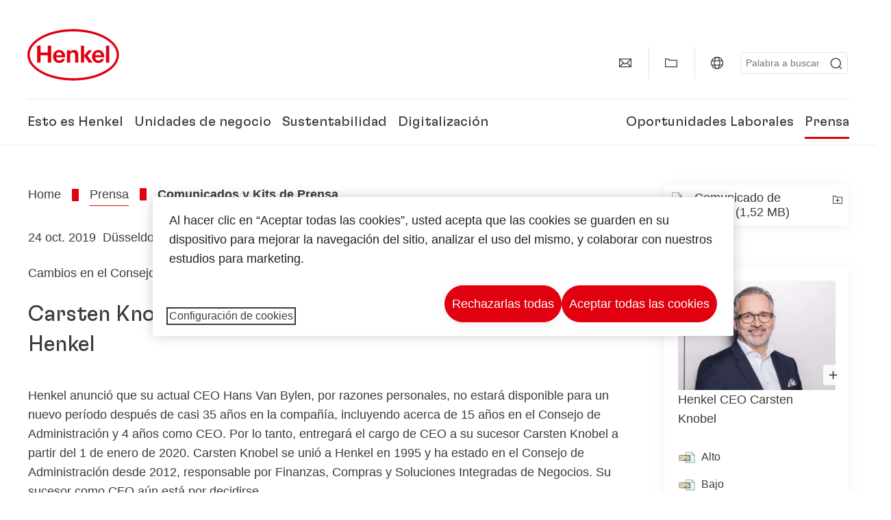

--- FILE ---
content_type: text/html;charset=UTF-8
request_url: https://www.henkel.com.ar/prensa-medios/comunicados-y-kits-de-prensa/2019-10-24-carsten-knobel-reemplaza-a-hans-van-bylen-como-ceo-de-henkel-992906
body_size: 19583
content:









<!DOCTYPE html>
<html class="" lang="es" dir="ltr">
    <head>
<title>
Carsten Knobel reemplaza a Hans Van Bylen como CEO de Henkel
</title>
<meta name="title" content="Carsten Knobel reemplaza a Hans Van Bylen como CEO de Henkel" />
<meta name="description" content="Cambios en el Consejo de Administración de Henkel" />
<meta http-equiv="content-Type" content="text/html; charset=utf-8"/>
<meta name="viewport" content="width=device-width, initial-scale=1"/>
<meta http-equiv="X-UA-Compatible" content="IE=edge"/>
<link rel="canonical" href="https://www.henkel.com.ar/prensa-medios/comunicados-y-kits-de-prensa/2019-10-24-carsten-knobel-reemplaza-a-hans-van-bylen-como-ceo-de-henkel-992906"/>
<meta property="og:type" content="article"/>
<meta property="og:title" content="Carsten Knobel reemplaza a Hans Van Bylen como CEO de Henkel"/>
<meta property="og:url" content="https://www.henkel.com.ar/prensa-medios/comunicados-y-kits-de-prensa/2019-10-24-carsten-knobel-reemplaza-a-hans-van-bylen-como-ceo-de-henkel-992906"/>
<meta property="og:image" content="https://www.henkel.com.ar/resource/image/138556/16x9/1280/720/664011f23432bda27982d3b97616b06a/9B5EEF38108E5F22455552018FEBDB69/germany-henkel-ag-co-kgaa-duesseldorf-logo-en-com.jpg"/>
<meta name="author" content="Henkel"/>
<meta name="google-site-verification" content="_XS3UsJKVMvceNx0f08_ciwLqIQfx8wJdIcoWbh56GQ" />
<meta name="msvalidate.01" content="" />
<meta name="robots" content="index,follow"/>
<link rel="shortcut icon" href="/resource/blob/595826/466da468bdb616488703ce9751da175f/favicon/ar.ico"/>
<link rel="apple-touch-icon" sizes="57x57" href="/resource/crblob/944520/7309e0cab95ecb484300cb657670a810/apple-57x57px-data.png">
<link rel="apple-touch-icon" sizes="72x72" href="/resource/crblob/944522/63ce5fc60cc219cf04adfb1b8c9e4429/apple-72x72px-data.png">
<link rel="apple-touch-icon" sizes="76x76" href="/resource/crblob/944568/5217be3caee2a378b182eb7abc721ccc/apple-76x76px-data.png">
<link rel="apple-touch-icon" sizes="114x114" href="/resource/crblob/944510/08cba94488ce3d259fef48235895ddee/apple-114x114px-data.png">
<link rel="apple-touch-icon" sizes="120x120" href="/resource/crblob/944512/42b1b6507d55c514875bccaf83942384/apple-120x120px-data.png">
<link rel="apple-touch-icon" sizes="144x144" href="/resource/crblob/944514/4d8d59f416104b296edb9403e54faad4/apple-144x144px-data.png">
<link rel="apple-touch-icon" sizes="152x152" href="/resource/crblob/944516/cc3ba51d821ec1cb9b8d69c15250f4a2/apple-152x152px-data.png">
<link rel="apple-touch-icon" sizes="180x180" href="/resource/crblob/944518/87ca66b5ece2765973989637c7f5fefb/apple-180x180px-data.png">
<link rel="icon" sizes="36x36" type=image/png href="/resource/crblob/944506/30950231c8d9a94a668514ed7e8a7c43/android-36x36px-data.png">
<link rel="icon" sizes="48x48" type=image/png href="/resource/crblob/944524/9ebfff76368cb87c6d041e5a6405762c/android-48x48px-data.png">
<link rel="icon" sizes="72x72" type=image/png href="/resource/crblob/944526/42fbc50425bec145db63dab37f536492/android-72x72px-data.png">
<link rel="icon" sizes="96x96" type=image/png href="/resource/crblob/944508/37d6b03bcfc688207332063cb0a73664/android-96x96px-data.png">
<link rel="icon" sizes="144x144" type=image/png href="/resource/crblob/944502/4d8d59f416104b296edb9403e54faad4/android-144x144px-data.png">
<link rel="icon" sizes="192x192" type=image/png href="/resource/crblob/944504/2ed1823ea8748364f9dca7dd355b6a65/android-192x192px-data.png">
<meta http-equiv="Content-Security-Policy" content="worker-src &#39;self&#39; blob:;
default-src &#39;self&#39; data:
&#39;unsafe-inline&#39; &#39;unsafe-eval&#39; www.glassdoor.com henkel01.wt-eu02.net *.edge-cdn.net *.video-cdn.net www.realvision.com www.youtube.com *.twimg.com *.fbcdn.net *.wcfbc.net *.cdninstagram.com *.sprinklr.com *.henkel-life-global.com *.henkel.stage.babiel.com *.henkel.com cdnjs.cloudflare.com netdna.bootstrapcdn.com *.henkel-life-deutschland.de *.henkel.de www.henkel.ru www.henkel.cn www.henkel.at www.henkel.ar www.henkel.cl www.henkel.co.jp www.henkel.co.kr www.henkel.co.th www.henkel.co.uk www.henkel.com henkel-henkel-coremedia-development.kube-dev.rz.babiel.com.ar www.henkel.com.au www.henkel.com.br www.henkel.com.co www.henkel.com.tr www.henkel.cz www.henkel.dk www.henkel.es www.henkel.fi www.henkel.fr www.henkel.gr www.henkel.in www.henkel.hr www.henkel.hu www.henkel.it www.henkel.mx www.henkel.no www.henkel.pl www.henkel.pt www.henkel.ro www.henkel.rs www.henkel.se www.henkel.si www.henkel.sk www.henkel.ua www.henkel.tw www.henkel-forscherwelt.de www.henkel-forscherwelt.com www.henkel-ricercamondo.it www.henkel-kesifdunyasi.com www.henkel-education.ru www.henkel-swiatmlodychbadaczy.pl www.mundodepesquisadores.com.br www.henkel-life-global.com www.henkel.co.id www.henkel.be www.henkel.nl www.henkel-life-iberica.es www.henkel-life-iberica.pt www.henkel-gcc.com www.henkel-renntag.de www.henkelna.com www.henkel-ventures.com www.phenion.de www.phenion.com www.phenion-us.com www.kongresroznorodnosci.pl www.henkel-demo.com.babiel.com www.henkel-ap.com henkel.ru henkel.cn henkel.at henkel.ar henkel.cl henkel.co.jp henkel.co.kr henkel.co.th henkel.co.uk henkel.com.ar henkel.com.au henkel.com.br henkel.com.co henkel.com.tr henkel.cz henkel.dk henkel.es henkel.fi henkel.fr henkel.gr henkel.in henkel.hr henkel.hu henkel.it henkel.mx henkel.no henkel.pl henkel.pt henkel.ro henkel.rs henkel.se henkel.si henkel.sk henkel.ua henkel.tw henkel-forscherwelt.de henkel-forscherwelt.com henkel-ricercamondo.it henkel-kesifdunyasi.com henkel-education.ru henkel-swiatmlodychbadaczy.pl mundodepesquisadores.com.br henkel-life-global.com henkel.co.id henkel.be henkel.nl henkel-life-iberica.es henkel-life-iberica.pt henkel-gcc.com henkel-renntag.de henkelna.com www.henkel-northamerica.com henkel-northamerica.com henkel-ventures.com phenion.de phenion.com phenion-us.com kongresroznorodnosci.pl henkel-demo.com.babiel.com henkel-ap.com henkel-na.com www.henkel-na.com henkel.lu www.henkel.lu henkel.ch charts3.equitystory.com media.licdn.com media-exp1.licdn.com cm.cms.henkel-henkel-coremedia-development.kube-dev.rz.babiel.com cdn.podigee.com podcast5fc086.podigee.io images.podigee.com www.youtube-nocookie.com cdn.cookielaw.org privacyportal-eu.onetrust.com player.podigee-cdn.net *.gigya.com *.sapcdm.cn code.highcharts.com v.qq.com media-exp1.licdn.com media-exp3.licdn.com snap.licdn.com px.ads.linkedin.com linkedin.com images.podigee-cdn.net fonts.gstatic.com www.tiktok.com www.facebook.com connect.facebook.net cdn.linkedin.oribi.io www.linkedin.com snap.licdn.com dm.henkel-dam.com *.babiel.com eu-api.friendlycaptcha.eu api.friendlycaptcha.com fritz-henkel.com v.youku.com player.youku.com *.eu1.fullstory.com www.googleadservices.com www.googletagmanager.com *.google-analytics.com www.google.com analytics.tiktok.com business-api.tiktok.com log.byteoversea.com www.redditstatic.com events.redditmedia.com alb.reddit.com www.redditmedia.com www.reddit.com pixel-config.reddit.com conversions-config.reddit.com js.adsrvr.org insight.adsrvr.org www.google.com/ccm/collect googleads.g.doubleclick.net www.googleadservices.com/pagead/set_partitioned_cookie
blob:
;"/><link rel="alternate" hreflang="x-default" href="https://www.henkel.com.ar/prensa-medios/comunicados-y-kits-de-prensa/2019-10-24-carsten-knobel-reemplaza-a-hans-van-bylen-como-ceo-de-henkel-992906"/>
<link rel="alternate" hreflang="es-AR" href="https://www.henkel.com.ar/prensa-medios/comunicados-y-kits-de-prensa/2019-10-24-carsten-knobel-reemplaza-a-hans-van-bylen-como-ceo-de-henkel-992906"/>
<script>
if (navigator.userAgent.indexOf("Mac") > 0) {
var root = document.getElementsByTagName("html")[0];
root.setAttribute("ismac", "true");
}
</script>
<link rel=preload href="/resource/crblob/1974526/0a4802460fc871449fa093b33ebdbe2a/henkel-gt-flexa-vf-woff2-data.woff2" as="font" type="font/woff2" crossorigin>
<style>
@font-face {
font-family: "Henkel GT Flexa VF";
src: url("/resource/crblob/1974526/0a4802460fc871449fa093b33ebdbe2a/henkel-gt-flexa-vf-woff2-data.woff2") format("woff2");
}
</style>
<link href="/resource/crblob/1588726/6fa7fe1a1285c6b83d48d335327cbdb6/henkel-iconfont-20170112-woff-data.woff" as="font" type="font/woff2" crossorigin>
<style>
@font-face {
font-family: "henkel-icon";
src: url("/resource/crblob/1588726/6fa7fe1a1285c6b83d48d335327cbdb6/henkel-iconfont-20170112-woff-data.woff") format("woff2");
font-weight: normal;
font-style: normal;
}
</style>
<script type="text/javascript">
function OptanonWrapper() {
window.dataLayer.push({event:'OneTrustGroupsUpdated'});
$(document).trigger('updateCookies');
}
</script>
<script src="https://cdn.cookielaw.org/scripttemplates/otSDKStub.js" defer fetchpriority="high" type="text/javascript" charset="UTF-8"
data-domain-script="d30e0182-820c-435c-81a3-40ec5cc506dc" data-document-language=true>
</script>
<script data-dynamic-lib-src="/resource/themes/corporate-rebrush/js/dynamic-libs/bowser.min-1749594-2.js" ></script><script data-dynamic-lib-src="/resource/themes/corporate-rebrush/js/dynamic-libs/easyResponsiveTabs.min-1875608-2.js" ></script><script data-dynamic-lib-src="/resource/themes/corporate-rebrush/js/dynamic-libs/friendly-challenge.min-1972688-1.js" ></script><script data-dynamic-lib-src="/resource/themes/corporate-rebrush/js/dynamic-libs/gsap.min-1749596-3.js" ></script><script data-dynamic-lib-src="/resource/themes/corporate-rebrush/js/dynamic-libs/highcharts.min-1749598-3.js" ></script><script data-dynamic-lib-src="/resource/themes/corporate-rebrush/js/dynamic-libs/intersection-observer.min-1749606-3.js" ></script><script data-dynamic-lib-src="/resource/themes/corporate-rebrush/js/dynamic-libs/isotope.pkgd.min-1749608-3.js" ></script><script data-dynamic-lib-src="/resource/themes/corporate-rebrush/js/dynamic-libs/jquery.flippy.min-1749610-3.js" ></script><script data-dynamic-lib-src="/resource/themes/corporate-rebrush/js/dynamic-libs/jquery.jscrollpane.min-1749612-3.js" ></script><script data-dynamic-lib-src="/resource/themes/corporate-rebrush/js/dynamic-libs/jquery.mark.min-1749614-3.js" ></script><script data-dynamic-lib-src="/resource/themes/corporate-rebrush/js/dynamic-libs/jquery.mousewheel.min-1749616-3.js" ></script><script data-dynamic-lib-src="/resource/themes/corporate-rebrush/js/dynamic-libs/jquery.prettyPhoto.extensions.min-1749618-2.js" ></script><script data-dynamic-lib-src="/resource/themes/corporate-rebrush/js/dynamic-libs/jquery.prettyPhoto.min-1749620-3.js" ></script><script data-dynamic-lib-src="/resource/themes/corporate-rebrush/js/dynamic-libs/jquery.reveal.min-1749622-2.js" ></script><script data-dynamic-lib-src="/resource/themes/corporate-rebrush/js/dynamic-libs/modernizr.min-1749624-89.js" ></script><script data-dynamic-lib-src="/resource/themes/corporate-rebrush/js/dynamic-libs/mustache.min-1749626-2.js" ></script><script data-dynamic-lib-src="/resource/themes/corporate-rebrush/js/dynamic-libs/mwheelIntent.min-1749628-2.js" ></script><script data-dynamic-lib-src="/resource/themes/corporate-rebrush/js/dynamic-libs/panzoom.min-1749630-3.js" ></script><script data-dynamic-lib-src="/resource/themes/corporate-rebrush/js/dynamic-libs/ScrollTrigger.min-1749590-3.js" ></script><script data-dynamic-lib-src="/resource/themes/corporate-rebrush/js/dynamic-libs/swiperjs.min-1875610-2.js" ></script>
<meta name="pbe" content="css"/>
<link rel="stylesheet" href="/resource/themes/corporate-rebrush/css/corporate-rebrush-1588740-84.css" >
<script src="/resource/themes/corporate-rebrush/js/body-rebrush-2050836-24.js" defer defer="true" ></script><script src="/resource/themes/corporate-rebrush/js/bundle-2050838-14.js" defer defer="true" ></script><meta name="pbe" content="js"/>
<script type="text/plain" class="optanon-category-C0004">
if(location.pathname === "/oportunidades-laborales/empleo-y-solicitud") {
!function(f,b,e,v,n,t,s)
{if(f.fbq)return;n=f.fbq=function()
{n.callMethod? n.callMethod.apply(n,arguments):n.queue.push(arguments)}
;
if(!f._fbq)f._fbq=n;n.push=n;n.loaded=!0;n.version='2.0';
n.queue=[];t=b.createElement(e);t.async=!0;
t.src=v;s=b.getElementsByTagName(e)[0];
s.parentNode.insertBefore(t,s)}(window, document,'script',
'https://connect.facebook.net/en_US/fbevents.js');
fbq('init', '6124259060987746');
fbq('track', 'PageView');
}
</script>
<link rel="alternate" href="https://www.henkel.com.ar/service/ar/594418/asFeed/index.xml" type="application/rss+xml" title="Comunicados de prensa" />
<script type="text/plain" class="do-load">
var wtJsContentGroups = [];
var wtJsCustomParameters = [];
wtJsCustomParameters[1] = "19012";
wtJsCustomParameters[2] = "594414";
wtJsCustomParameters[4] = "2015-11-25";
// Creates the Webtrekk tracking pixel
webtrekk = {};
webtrekk.trackDomain = "henkel01.wt-eu02.net";
webtrekk.trackId = "957772004011134";
webtrekk.domain ="";
webtrekk.cookieDomain = window.location.hostname;
webtrekk.forceHTTPS = true;
webtrekk.contentId = "henkel-com-ar.es.press-and-media.press-releases-and-kits.2019-10-24-carsten-knobel-reemplaza-a-hans-van-bylen-como-ceo-de-henkel-992906";
var webtrekkGroups = "henkel-com-ar.es.press-and-media.press-releases-and-kits.2019-10-24-carsten-knobel-reemplaza-a-hans-van-bylen-como-ceo-de-henkel";
var tmpGroup = webtrekkGroups.split(".");
wtJsContentGroups = tmpGroup;
wtJsContentGroups.unshift(null);
webtrekk.contentGroup = wtJsContentGroups;
webtrekk.customParameter = wtJsCustomParameters;
webtrekk.linkTrackPattern = new RegExp("(^/(image|blob)/(.+/)(data/)?(.+)$)","g");
webtrekk.linkTrackReplace = "/download/$5";
webtrekk.internalSearch = "";
</script>
<script data-webtrekksrc="/resource/themes/musterseiten/js/webtrekk-16428-12.js"></script>
<script type="text/plain" class="do-load"><!--
if(typeof registerAlxEventHandler === 'function') {
registerAlxEventHandler(
function webtrekkTrackEvent(eventCategory, eventAction, eventName, eventValue) {
if(typeof(wt_sendinfo) != "undefined") {
var encodedEventName = eventCategory + ":" + eventAction + ":" + eventName;
wt_sendinfo(encodedEventName, "click" /* we treat events like clicks on internal links */);
}
}
)
} else {
if (window.console && window.console.log) {
window.console.log('[WARN] Cannot enable event tracking for Webtrekk: ALX tracking API not loaded.');
}
}//-->
</script>    </head>
    <body class="" >

            <span id="ieMobileCSS" hidden>/resource/themes/musterseiten/css/wp_landscape-213102-64.css</span>

<nav class="skip-links-wrapper" aria-label="Skip links">
<ul class="skip-links-list">
<li class="skip-links-list-item">
<a class="skip-link bab-button bab-button--icon" href="#main">Skip to main content</a>
</li>
<li class="skip-links-list-item">
<a class="skip-link bab-button bab-button--icon" href="#footer">Skip to footer</a>
</li>
</ul>
</nav>
        <div id="wrapAll" class="container-fluid"   >
<div id="contentWrap" class="container">
<header class="bab-header " >
<div class="container">
<div class="topNaviMobile mobileOnly">
<a href="/" class="a-logo " aria-label="Henkel main page">
<img class="a-logo__image" alt="" src="/resource/blob/737324/1129f40d0df611e51758a0d35e6cab78/data/henkel-logo-standalone-svg.svg" />
</a>
<div class="topNaviMobile__tools">
<button type="button" class="topNaviMobile__tools--right">
<svg width="24" height="24" viewBox="0 0 20 20" fill="currentColor">
<path
d="M17.3546 18.3264L18.3334 17.3476L15.5637 14.5779V13.6616C16.4314 12.426 16.9381 10.9197 16.9381 9.30234C16.9381 5.08881 13.5159 1.66663 9.3024 1.66663C5.08887 1.66663 1.66669 5.08881 1.66669 9.30234C1.66669 13.5159 5.08887 16.938 9.3024 16.938C10.9128 16.938 12.4122 16.4313 13.6409 15.5775H14.5919L17.3546 18.3264ZM3.06194 9.30234C3.06194 5.85932 5.86632 3.05494 9.30933 3.05494C12.7523 3.05494 15.5567 5.85932 15.5567 9.30234C15.5567 12.7453 12.7523 15.5497 9.30933 15.5497C5.86632 15.5497 3.06194 12.7523 3.06194 9.30234Z"/>
</svg>
<span class="sr-only">
Búsqueda </span>
</button>
<button type="button" class="topNaviMobile__tools--left mobile-menu">
<svg width="24" height="24" viewBox="0 0 24 24" fill="currentColor" class="svg--burger">
<path
d="M19.9992 4.80005H20.2898H20.3994H18.7987H17.5982H2.3999V6.40005H16.7979H17.4558H17.7426H18.7987H19.1989H20.3994H21.5999V4.80005H19.9992Z"/>
<path
d="M19.9992 11.202H20.2898H20.3994H18.7987H17.5982H2.3999V12.802H16.7979H17.4558H17.7426H18.7987H19.1989H20.3994H21.5999V11.202H19.9992Z"/>
<path
d="M19.9992 17.604H20.2898H20.3994H18.7987H17.5982H2.3999V19.204H16.7979H17.4558H17.7426H18.7987H19.1989H20.3994H21.5999V17.604H19.9992Z"/>
</svg>
<svg width="24" height="24" viewBox="0 0 40 40" fill="currentColor"
xmlns="http://www.w3.org/2000/svg" class="svg--close">
<path
d="M35.0388 2.5L37.0441 4.5053L24 17.9787V21.9205L37.5 35.0388L35.4946 37.0441L22.0594 24H18.0415L4.96121 37.4999L2.95587 35.4946L16 22.0321V18.0066L2.5 4.96113L4.50534 2.95584L18.0195 16H21.9689L35.0388 2.5Z"/>
</svg>
<span class="sr-only">
Menú </span>
</button>
</div>
<div class="topNaviMobile__searchWrapper">
<div class="topNaviMobile__search">
<form action="/service/search/ar/593020" class="topNaviMobile__search-form">
<label class="sr-only" for="mobile-quicksearch-search">quick search</label>
<input
id="mobile-quicksearch-search"
type="text"
class="input"
name="query"
data-js-autocomplete-base-url="/service/search/ar/593020"
data-js-root-navigation-id="595826"
data-js-section-tag-id=""
/>
<button type="submit" aria-label="Submit" class="submit">
<svg width="24" height="24" viewBox="0 0 20 20" fill="currentColor">
<path d="M17.3546 18.3264L18.3334 17.3476L15.5637 14.5779V13.6616C16.4314 12.426 16.9381 10.9197 16.9381 9.30234C16.9381 5.08881 13.5159 1.66663 9.3024 1.66663C5.08887 1.66663 1.66669 5.08881 1.66669 9.30234C1.66669 13.5159 5.08887 16.938 9.3024 16.938C10.9128 16.938 12.4122 16.4313 13.6409 15.5775H14.5919L17.3546 18.3264ZM3.06194 9.30234C3.06194 5.85932 5.86632 3.05494 9.30933 3.05494C12.7523 3.05494 15.5567 5.85932 15.5567 9.30234C15.5567 12.7453 12.7523 15.5497 9.30933 15.5497C5.86632 15.5497 3.06194 12.7523 3.06194 9.30234Z"/>
</svg>
</button>
</form>
</div>
</div> </div>
<div class="topNavi">
<a href="/" class="a-logo visible-lg-block" aria-label="Henkel main page">
<img class="a-logo__image" alt="" src="/resource/blob/737324/1129f40d0df611e51758a0d35e6cab78/data/henkel-logo-standalone-svg.svg" />
</a> <div class="topNavi__tools visible-lg-block">
<div class="service">
<ul>
<li class="iconButton">
<a href="/contactenos" class="bab-button bab-button--icon-only" aria-label="contact"
data-webtrekkactionname="header-icon-contact" >
<svg width="20" height="20" viewBox="0 0 20 20" fill="currentColor">
<path d="M1 3.5V16.3571H19V3.5H1ZM11.0221 10.5714H8.98429L3.19858 4.78571H16.8079L11.0221 10.5714ZM6.03356 9.43999V10.4107L2.28571 14.1586V5.69214L6.03356 9.43999ZM7.42857 10.835L8.45071 11.8571H11.5557L12.5779 10.835L16.8143 15.0714H3.205L7.42857 10.835ZM13.9664 10.4171V9.43999L17.7143 5.69214V14.1586L13.9664 10.4171Z"/>
</svg>
<span class="mobileOnly">
Contacto
</span>
</a>
</li>
<li class="iconButton">
<a href="#tooltipMyContent-desktop" class="tooltip-handler bab-button bab-button--icon-only desktopOnly" aria-label="Add to my collection">
<svg width="20" height="20" viewBox="0 0 20 20" fill="currentColor">
<path d="M19 16.3571H1V3.5H5.76355L7.69213 5.42857H19V16.3571ZM2.28571 15.0714H17.7143V6.71429H7.16502L5.23645 4.78571H2.28571V15.0714Z"/>
</svg>
</a>
<div class="mobileOnly add-to-my-content-mobile-menu">
<a href="javascript:void(0);" data-webtrekkactionname="add-to-collection" class="add-to-content">
<svg class="a-icon a-icon--addcontent" width="16" height="16" focusable="false">
<use href="/resource/crblob/1759152/10a29ac6badb672d8bc7caff89d2b88d/icons-sprite-svg-data.svg#addcontent"></use>
</svg>Añadir a Mi Colección <span class="contentId" style="display: none;">992906</span>
<span class="contentView" style="display: none;">standard</span>
<span class="contentType" style="display: none;">HKPressrelease</span>
</a> <a href="/mi-coleccion" data-webtrekkactionname="header-icon-show-my-collection">
<i class="icon-arrow_link2"></i>
Mostrar Mi Colección <span class="mycontent-count">(0)</span>
</a>
</div>
</li>
<li class="iconButton">
<a href="/presencia-global-de-henkel" class="tooltip-handler bab-button bab-button--icon-only"
data-webtrekkactionname="header-icon-global-websites"
aria-label="Website selector">
<svg width="20" height="20" viewBox="0 0 20 20" fill="currentColor">
<path d="M10 1C5.03714 1 1 5.03714 1 10C1 14.9629 5.03714 19 10 19C14.9629 19 19 14.9629 19 10C19 5.03714 14.9629 1 10 1ZM17.7143 10C17.7143 10.9 17.5536 11.7679 17.2643 12.5714H14.32C14.4357 11.7614 14.5 10.9 14.5 10C14.5 9.1 14.4357 8.23857 14.32 7.42857H17.2643C17.5536 8.23214 17.7143 9.1 17.7143 10ZM10 17.7143C9.06143 17.7143 8.05857 16.4993 7.42214 14.5064L8.07143 13.8571H11.9286L12.5779 14.5064C11.9414 16.4993 10.9386 17.7143 10 17.7143ZM6.9786 12.5714C6.85646 11.7807 6.78571 10.9193 6.78571 10C6.78571 9.08071 6.85646 8.21929 6.9786 7.42857H13.015C13.1371 8.21929 13.2079 9.08071 13.2079 10C13.2079 10.9193 13.1371 11.7807 13.015 12.5714H6.9786ZM2.73568 12.5714C2.4464 11.7679 2.28571 10.9 2.28571 10C2.28571 9.1 2.4464 8.23214 2.73568 7.42857H5.68002C5.5643 8.23857 5.5 9.1 5.5 10C5.5 10.9 5.5643 11.7614 5.68002 12.5714H2.73568ZM10 2.28571C10.9386 2.28571 11.9414 3.50071 12.5779 5.49357L11.9286 6.14286H8.07143L7.42214 5.49357C8.05857 3.50071 9.06143 2.28571 10 2.28571ZM16.3257 5.60286L15.7857 6.14286H14.0757C13.7671 4.80571 13.2978 3.66143 12.7128 2.78714C14.185 3.34643 15.445 4.33 16.3257 5.60286ZM7.28716 2.78714C6.70216 3.655 6.23931 4.80571 5.92431 6.14286H4.21429L3.67431 5.60286C4.55502 4.33 5.81502 3.34643 7.28716 2.78714ZM3.67431 14.3971L4.21429 13.8571H5.92431C6.23288 15.1943 6.70216 16.3386 7.28716 17.2129C5.81502 16.6536 4.55502 15.67 3.67431 14.3971ZM12.7128 17.2129C13.2978 16.345 13.7607 15.1943 14.0757 13.8571H15.7857L16.3257 14.3971C15.445 15.67 14.185 16.6536 12.7128 17.2129Z"/>
</svg>
<span class="mobileOnly">
Argentina | Cambiar de Sitio </span>
</a>
</li><li>
<form action="/service/search/ar/593020" class="search" id="quick-search">
<label class="sr-only" for="search"></label>
<input
type="text"
name="query"
placeholder="Palabra a buscar"
class="input ui-autocomplete-input"
id="search"
data-js-autocomplete-base-url="/service/search/ar/593020"
data-js-root-navigation-id="595826"
data-js-section-tag-id=""
/>
<button type="submit" aria-label="Submit" class="submit">
<svg width="20" height="20" viewBox="0 0 20 20" fill="currentColor">
<path d="M17.3546 18.3264L18.3334 17.3476L15.5637 14.5779V13.6616C16.4314 12.426 16.9381 10.9197 16.9381 9.30234C16.9381 5.08881 13.5159 1.66663 9.3024 1.66663C5.08887 1.66663 1.66669 5.08881 1.66669 9.30234C1.66669 13.5159 5.08887 16.938 9.3024 16.938C10.9128 16.938 12.4122 16.4313 13.6409 15.5775H14.5919L17.3546 18.3264ZM3.06194 9.30234C3.06194 5.85932 5.86632 3.05494 9.30933 3.05494C12.7523 3.05494 15.5567 5.85932 15.5567 9.30234C15.5567 12.7453 12.7523 15.5497 9.30933 15.5497C5.86632 15.5497 3.06194 12.7523 3.06194 9.30234Z"/>
</svg>
</button>
</form>
</li> </ul>
</div>
<div id="tooltipContact-desktop" class="tooltipBox tooltip" style="top: 5em; right: 0px;">
<ul class="link-list">
<li>
<a href="/contactenos" data-webtrekkactionname="page-mail" class="related">
<i class="icon-arrow_link2"> </i>
Contáctenos </a>
</li> <li>
<a href="mailto:?subject=Carsten Knobel reemplaza a Hans Van Bylen como CEO de Henkel&body=">
<i class="icon-arrow_link2"></i>
Enviar esta página por correo electrónico </a>
</li>
</ul>
<a href="javascript:void(0);" class="close">
<span class="sr-only">Cerrar</span>
</a>
</div>
<div id="tooltipMyContent-desktop" class="tooltipBox tooltip">
<ul class="link-list">
<li>
<a href="javascript:void(0);" data-webtrekkactionname="add-to-collection" class="add-to-content">
<svg class="a-icon a-icon--addcontent" width="16" height="16" focusable="false">
<use href="/resource/crblob/1759152/10a29ac6badb672d8bc7caff89d2b88d/icons-sprite-svg-data.svg#addcontent"></use>
</svg>Añadir a Mi Colección <span class="contentId" style="display: none;">992906</span>
<span class="contentView" style="display: none;">standard</span>
<span class="contentType" style="display: none;">HKPressrelease</span>
</a> </li>
<li>
<a href="/mi-coleccion" data-webtrekkactionname="header-icon-show-my-collection">
<i class="icon-arrow_link2"></i>
Mostrar Mi Colección <span class="mycontent-count">(0)</span>
</a>
</li>
</ul>
<a href="javascript:void(0);" class="close">
<span class="sr-only">Cerrar</span>
</a>
</div>
<div id="tooltipSocial-desktop" class="shareBox share tooltip">
<h3>Redes Sociales</h3>
<p>Compartir esta página</p>
<div class="shariff" data-lang="" data-backend-url="null" data-url="https://www.henkel.com.ar/prensa-medios/comunicados-y-kits-de-prensa/2019-10-24-carsten-knobel-reemplaza-a-hans-van-bylen-como-ceo-de-henkel-992906"
data-services="[facebook,linkedin,telegram]" data-orientation="vertical">
</div> <a href="javascript:void(0);" class="close">
<span class="sr-only">Cerrar</span>
</a>
</div> </div>
<div class="topNavi__navWrapper">
<div class="topNavi__nav">
<div class="topNavi__nav--left-column">
<nav class="main-navigation ">
<a href="/compania" class="main-navigation__first-level " tabindex="0">
Esto es Henkel </a>
<div class="main-navigation__fly-out">
<nav class="main-links-nav">
<a href="/compania" class="main-links-nav__main-link visible-lg-block">
<span class="main-links-nav__headline">Esto es Henkel</span>
<p>¿Quienes somos y qué nos mueve? Lo que nos une a todos en Henkel es nuestro propósito “Pioneers at heart for the good of generations” y un marco estratégico común.</p>
<span class="bab-button bab-button--primary" role="button">
Más información
</span>
</a>
<nav class="main-links-nav__link-list">
<a href="/compania/descargas" target="_self"
class="bab-button bab-button--icon">Descargas</a>
<a href="/compania/localizaciones" target="_self"
class="bab-button bab-button--icon">Localizaciones y direcciones</a>
<a href="/contactenos" target="_self"
class="bab-button bab-button--icon">Contáctenos</a>
</nav> </nav>
<nav class="second-level-nav">
<span class="menu-back">Main Menu</span>
<a class="subtitle-small" href=/compania>Esto es Henkel</a>
<a class="nav-link nav-link--third-level" href="/compania/150-anos-de-henkel" aria-haspopup=true data-third-level-index=0 >
150 años de Henkel </a><a class="nav-link" href="/compania/cultura-corporativa" >
Cultura Corporativa </a><a class="nav-link" href="/compania/estrategia" >
Marco Estratégico </a><a class="nav-link" href="/compania/marca-henkel" >
Marca Henkel </a><a class="nav-link nav-link--third-level" href="/compania/gobernanza-y-cumplimiento" aria-haspopup=true data-third-level-index=4 >
Gobernanza y Cumplimiento </a><a class="nav-link" href="/compania/diversidad-equidad-e-inclusion" >
Diversidad, Equidad &amp; Inclusión </a><a class="nav-link" href="/compania/la-historia-de-henkel-en-argentina" >
La Historia De Henkel En Argentina </a><a class="nav-link" href="/compania/socios-proveedores" >
Socios &amp; Proveedores </a> </nav>
<div class="third-level-nav third-level-nav--hidden">
<nav class="third-level-nav-wrap" data-third-level-index="0">
<span class="menu-back">Esto es Henkel</span>
<a class="subtitle-small" href=/compania/150-anos-de-henkel>150 años de Henkel</a>
<a class="nav-link" href="/compania/150-anos-de-henkel/cronologia-de-la-historia-de-henkel" tabindex=-1>
Cronología de la historia de Henkel </a> </nav>
<nav class="third-level-nav-wrap" data-third-level-index="4">
<span class="menu-back">Esto es Henkel</span>
<a class="subtitle-small" href=/compania/gobernanza-y-cumplimiento>Gobernanza y Cumplimiento</a>
<a class="nav-link" href="/compania/gobernanza-y-cumplimiento/lineadirecta-cumplimiento" tabindex=-1>
Proceso de Denuncia de Irregularidades y Línea Directa de Cumplimiento </a> </nav>
</div>
<nav class="teaser-nav active">
<a data-wt-view="teaser" data-wt-contenttype="HKTeaser" aria-label="150 años de Henkel"
class="link-element teaser colorful--white colorful-element "
href="/compania/150-anos-de-henkel"
target="_self">
<div class="img-wrap">
<div class="img-wrap__crop img-wrap__crop--tn-4x3 img-wrap__crop--sm-4x3 img-wrap__crop--md-3x2 img-wrap__crop--lg-3x2">
<picture class="image-rwd bab-image-hoverzoom "
data-transformationName="Image3:2">
<source
data-srcset="/resource/image/2113934/3x2/1000/667/abca2f11d9f3417bc0d49bf61ae9e553/9D8E25C10DC8F1DB5A5597C0841B24FF/150-years-stage-img.webp 1x, /resource/image/2113934/3x2/1000/667/abca2f11d9f3417bc0d49bf61ae9e553/9D8E25C10DC8F1DB5A5597C0841B24FF/150-years-stage-img.webp 2x" media="(min-width: 1250px)" sizes="100vw">
<source
data-srcset="/resource/image/2113934/3x2/750/500/abca2f11d9f3417bc0d49bf61ae9e553/7D6BBC099794652470C4754A7111EC8E/150-years-stage-img.webp 1x, /resource/image/2113934/3x2/1500/1000/abca2f11d9f3417bc0d49bf61ae9e553/D66CA81501BECE6980214A0BCB0FCB15/150-years-stage-img.webp 2x" media="(min-width: 980px)" sizes="100vw">
<source
data-srcset="/resource/image/2113934/4x3/500/375/76d7cea9d7a60f785b6ea3c67346a231/5EF5838B6E5701D95D178F7E33231780/150-years-stage-img.webp 1x, /resource/image/2113934/4x3/1000/750/76d7cea9d7a60f785b6ea3c67346a231/63C29BAB6CD63A3D23B7C62E80800690/150-years-stage-img.webp 2x" media="(min-width: 730px)" sizes="100vw">
<source
data-srcset="/resource/image/2113934/4x3/335/251/76d7cea9d7a60f785b6ea3c67346a231/16C44129EDDEE0F3C37AFB7805512F47/150-years-stage-img.webp 1x, /resource/image/2113934/4x3/670/502/76d7cea9d7a60f785b6ea3c67346a231/0B32C141AF3981A76346CEE8FE0212B0/150-years-stage-img.webp 2x" media="(min-width: 0px)" sizes="100vw">
<img class="img-responsive lazyload" alt="150 años" data-src=/resource/image/2113934/3x2/1000/667/abca2f11d9f3417bc0d49bf61ae9e553/9D8E25C10DC8F1DB5A5597C0841B24FF/150-years-stage-img.webp />
</picture>
</div>
</div>
<section>
<h3 class="link-title colorful__white-headline--black">
150 años de Henkel </h3>
<span class="link-text colorful__white-text">
<div><p>150 años de espíritu pionero significan dar forma al progreso con propósito. En Henkel, convertimos el cambio en oportunidad, impulsando la innovación, la sostenibilidad y la responsabilidad para construir un futuro mejor. Juntos.</p></div>
</span>
<button class="bab-button--link bab-button bab-button--link" aria-label="Más información - 150 años de Henkel" href="/compania/150-anos-de-henkel" type="button">
Más información
</button> </section>
</a> </nav>
</div>
</nav><nav class="main-navigation ">
<a href="/marcas-y-negocios" class="main-navigation__first-level " tabindex="0">
Unidades de negocio </a>
<div class="main-navigation__fly-out">
<nav class="main-links-nav">
<a href="/marcas-y-negocios" class="main-links-nav__main-link visible-lg-block">
<span class="main-links-nav__headline">Unidades de negocio</span>
<p>Conocé más sobre las Marcas y Negocios de Henkel: Incluye información útil sobre las marcas, tecnologías y últimas innovaciones en nuestras áreas de negocio: Henkel Adhesive Technologies y Henkel Consumer Brands.</p>
<span class="bab-button bab-button--primary" role="button">
Learn more
</span>
</a>
<nav class="main-links-nav__link-list">
<a href="https://mysds.henkel.com/index.html#/appSelection" target="_blank"
class="bab-button bab-button--icon">Data Sheets</a>
</nav> </nav>
<nav class="second-level-nav">
<span class="menu-back">Main Menu</span>
<a class="subtitle-small" href=/marcas-y-negocios>Unidades de negocio</a>
<a class="nav-link nav-link--third-level" href="/marcas-y-negocios/adhesive-technologies" aria-haspopup=true data-third-level-index=0 >
Henkel Adhesive Technologies </a><a class="nav-link nav-link--third-level" href="/marcas-y-negocios/consumer-brands" aria-haspopup=true data-third-level-index=1 >
Henkel Consumer Brands </a> </nav>
<div class="third-level-nav third-level-nav--hidden">
<nav class="third-level-nav-wrap" data-third-level-index="0">
<span class="menu-back">Unidades de negocio</span>
<a class="subtitle-small" href=/marcas-y-negocios/adhesive-technologies>Henkel Adhesive Technologies</a>
<a class="nav-link" href="/marcas-y-negocios/adhesive-technologies/sobre-nosotros" tabindex=-1>
Sobre nosotros </a><a class="nav-link" href="/marcas-y-negocios/adhesive-technologies/impulsando-la-sostenibilidad" tabindex=-1>
Impulsando la Sostenibilidad </a> </nav>
<nav class="third-level-nav-wrap" data-third-level-index="1">
<span class="menu-back">Unidades de negocio</span>
<a class="subtitle-small" href=/marcas-y-negocios/consumer-brands>Henkel Consumer Brands</a>
<a class="nav-link" href="/marcas-y-negocios/consumer-brands/sobre-nosotros" tabindex=-1>
Sobre nosotros </a><a class="nav-link" href="/marcas-y-negocios/consumer-brands/impulsando-la-sostenibilidad" tabindex=-1>
Impulsando la Sostenibilidad </a><a class="nav-link" href="/marcas-y-negocios/consumer-brands/innovacion-colectiva-y-aventurarse" tabindex=-1>
Innovación Colectiva y Aventurarse </a> </nav>
</div>
<nav class="teaser-nav active">
</nav>
</div>
</nav><nav class="main-navigation ">
<a href="/sustentabilidad" class="main-navigation__first-level " tabindex="0">
Sustentabilidad </a>
<div class="main-navigation__fly-out">
<nav class="main-links-nav">
<a href="/sustentabilidad" class="main-links-nav__main-link visible-lg-block">
<span class="main-links-nav__headline">Sustentabilidad</span>
<p>Como líderes en sustentabilidad, nuestro objetivo es ser pioneros en ofrecer nuevas soluciones para el desarrollo sustentable mientras damos forma a nuestro negocio de manera responsable e incrementamos nuestro éxito económico.</p>
<span class="bab-button bab-button--primary" role="button">
Más información
</span>
</a>
<nav class="main-links-nav__link-list">
<a href="/sustentabilidad/palancas-para-el-cambio/iniciativas-y-asociaciones/forscherwelt-mundo-de-investigadores" target="_self"
class="bab-button bab-button--icon">Forscherwelt / Mundo de Investigadores</a>
</nav> </nav>
<nav class="second-level-nav">
<span class="menu-back">Main Menu</span>
<a class="subtitle-small" href=/sustentabilidad>Sustentabilidad</a>
<a class="nav-link" href="/sustentabilidad/estrategia" >
Estrategia </a><a class="nav-link" href="/sustentabilidad/un-impacto-transformador" >
Un Impacto Transformador </a><a class="nav-link nav-link--third-level" href="/sustentabilidad/planeta-regenerativo" aria-haspopup=true data-third-level-index=2 >
Planeta Regenerativo </a><a class="nav-link" href="/sustentabilidad/comunidades-prosperas" >
Comunidades Prósperas </a><a class="nav-link nav-link--third-level" href="/sustentabilidad/socio-de-confianza" aria-haspopup=true data-third-level-index=4 >
Socio de Confianza </a><a class="nav-link nav-link--third-level" href="/sustentabilidad/palancas-para-el-cambio" aria-haspopup=true data-third-level-index=5 >
Palancas para el Cambio </a><a class="nav-link" href="/sustentabilidad/reporte-de-sustentabilidad" >
Reporte de Sustentabilidad </a><a class="nav-link" href="/sustentabilidad/ciudadania-corporativa" >
Ciudadanía Corporativa </a> </nav>
<div class="third-level-nav third-level-nav--hidden">
<nav class="third-level-nav-wrap" data-third-level-index="2">
<span class="menu-back">Sustentabilidad</span>
<a class="subtitle-small" href=/sustentabilidad/planeta-regenerativo>Planeta Regenerativo</a>
<a class="nav-link" href="/sustentabilidad/planeta-regenerativo/clima" tabindex=-1>
Clima </a><a class="nav-link" href="/sustentabilidad/planeta-regenerativo/economia-circular" tabindex=-1>
Economía Circular </a><a class="nav-link" href="/sustentabilidad/planeta-regenerativo/recursos-naturales" tabindex=-1>
Recursos Naturales </a> </nav>
<nav class="third-level-nav-wrap" data-third-level-index="4">
<span class="menu-back">Sustentabilidad</span>
<a class="subtitle-small" href=/sustentabilidad/socio-de-confianza>Socio de Confianza</a>
<a class="nav-link" href="/sustentabilidad/socio-de-confianza/abastecimiento-responsable" tabindex=-1>
Abastecimiento Responsible </a> </nav>
<nav class="third-level-nav-wrap" data-third-level-index="5">
<span class="menu-back">Sustentabilidad</span>
<a class="subtitle-small" href=/sustentabilidad/palancas-para-el-cambio>Palancas para el Cambio</a>
<a class="nav-link" href="/sustentabilidad/palancas-para-el-cambio/productos-tecnologias" tabindex=-1>
Nuestros Productos y Tecnologías </a><a class="nav-link" href="/sustentabilidad/palancas-para-el-cambio/nuestra-gente" tabindex=-1>
Nuestra gente </a><a class="nav-link" href="/sustentabilidad/palancas-para-el-cambio/iniciativas-y-asociaciones" tabindex=-1>
Iniciativas y Asociaciones </a> </nav>
</div>
<nav class="teaser-nav active">
<a data-wt-view="teaser" data-wt-contenttype="HKTeaser" aria-label="Experimentos para niños"
class="link-element teaser colorful--white colorful-element "
href="https://www.mundodeinvestigadores.com/experimentos"
target="_blank">
<div class="img-wrap">
<div class="img-wrap__crop img-wrap__crop--tn-4x3 img-wrap__crop--sm-4x3 img-wrap__crop--md-3x2 img-wrap__crop--lg-3x2">
<picture class="image-rwd bab-image-hoverzoom "
data-transformationName="Image3:2">
<source
data-srcset="/resource/image/1888128/3x2/1000/667/7cc7ec6f5fa22b6be3e1bfbad581a539/5E137C40C54E24AA2889634CEBCEF6A1/banner-336-x-280-2.webp 1x, /resource/image/1888128/3x2/1000/667/7cc7ec6f5fa22b6be3e1bfbad581a539/5E137C40C54E24AA2889634CEBCEF6A1/banner-336-x-280-2.webp 2x" media="(min-width: 1250px)" sizes="100vw">
<source
data-srcset="/resource/image/1888128/3x2/750/500/7cc7ec6f5fa22b6be3e1bfbad581a539/7C6EB4F9DF5A9DAB2CC2B6B54DEF16DF/banner-336-x-280-2.webp 1x, /resource/image/1888128/3x2/750/500/7cc7ec6f5fa22b6be3e1bfbad581a539/7C6EB4F9DF5A9DAB2CC2B6B54DEF16DF/banner-336-x-280-2.webp 2x" media="(min-width: 980px)" sizes="100vw">
<source
data-srcset="/resource/image/1888128/4x3/500/375/e8f610aa54e7c0bd12191e0dbe5286c3/C677EDB2B439E80096E156379241B1E5/banner-336-x-280-2.webp 1x, /resource/image/1888128/4x3/500/375/e8f610aa54e7c0bd12191e0dbe5286c3/C677EDB2B439E80096E156379241B1E5/banner-336-x-280-2.webp 2x" media="(min-width: 730px)" sizes="100vw">
<source
data-srcset="/resource/image/1888128/4x3/335/251/e8f610aa54e7c0bd12191e0dbe5286c3/7B94F0FC4BF081B9120F6BB3C48F45EA/banner-336-x-280-2.webp 1x, /resource/image/1888128/4x3/335/251/e8f610aa54e7c0bd12191e0dbe5286c3/7B94F0FC4BF081B9120F6BB3C48F45EA/banner-336-x-280-2.webp 2x" media="(min-width: 0px)" sizes="100vw">
<img class="img-responsive lazyload" alt="
Mundo de Investigadores" data-src=/resource/image/1888128/3x2/1000/667/7cc7ec6f5fa22b6be3e1bfbad581a539/5E137C40C54E24AA2889634CEBCEF6A1/banner-336-x-280-2.webp />
</picture>
</div>
</div>
<section>
<h3 class="link-title colorful__white-headline--black">
Experimentos para niños </h3>
<span class="link-text line-clamp colorful__white-text">
<!-- this div is needed, so that line-clamp works the same way on firefox, as in chrome -->
<div class="line-clamp-browser-fixes">
<div><p>¡Conviértete en un investigador!</p></div>
</div>
</span>
<button class="bab-button--link bab-button bab-button--link" aria-label="¡DESCUBRE MÁS! - Experimentos para niños" href="https://www.mundodeinvestigadores.com/experimentos" type="button">
¡DESCUBRE MÁS!
</button> </section>
</a> </nav>
</div>
</nav><nav class="main-navigation ">
<a href="/digitalizacion" class="main-navigation__first-level " tabindex="0">
Digitalización </a>
<div class="main-navigation__fly-out">
<nav class="main-links-nav">
<a href="/digitalizacion" class="main-links-nav__main-link visible-lg-block">
<span class="main-links-nav__headline">Digitalización</span>
<p>Nuevos modelos de negocio y colaboración, la creación de experiencias únicas de los cliente y el uso inteligente de datos y tecnología: estamos dando forma a los mercados del mañana a través de la digitalización.</p>
<span class="bab-button bab-button--primary" role="button">
Más información
</span>
</a> </nav>
<nav class="second-level-nav">
<span class="menu-back">Main Menu</span>
<a class="subtitle-small" href=/digitalizacion>Digitalización</a>
<a class="nav-link" href="/digitalizacion/modelos-de-negocio-impulsados-por-la-tecnologia" >
Modelos de negocio impulsados por la tecnología </a><a class="nav-link" href="/digitalizacion/innovacion-traves-cooperacion" >
Innovación a través de la cooperación </a><a class="nav-link" href="/digitalizacion/transformacion-digital" >
Transformación Digital </a> </nav>
<div class="third-level-nav third-level-nav--hidden">
</div>
<nav class="teaser-nav active">
</nav>
</div>
</nav> </div>
<div class="topNavi__nav--right-column">
<nav class="main-navigation ">
<a href="/oportunidades-laborales" class="main-navigation__first-level main-navigation__first-level--weight" tabindex="0">
Oportunidades Laborales </a>
<div class="main-navigation__fly-out">
<nav class="main-links-nav">
<a href="/oportunidades-laborales" class="main-links-nav__main-link visible-lg-block">
<span class="main-links-nav__headline">Oportunidades Laborales</span>
<p>Dare to make an impact? Únete a nuestro equipo de pioneros y deja tu huella de futuro con nosotros.</p>
<span class="bab-button bab-button--primary" role="button">
Más información
</span>
</a>
<nav class="main-links-nav__link-list">
<a href="/oportunidades-laborales/empleo-y-solicitud/postulacion-y-seleccion-en-henkel" target="_self"
class="bab-button bab-button--icon">Postulación &amp; Selección</a>
</nav> </nav>
<nav class="second-level-nav">
<span class="menu-back">Main Menu</span>
<a class="subtitle-small" href=/oportunidades-laborales>Oportunidades Laborales</a>
<a class="nav-link" href="/oportunidades-laborales/por-que-henkel" >
Por qué Henkel </a><a class="nav-link" href="/oportunidades-laborales/equipos-y-locaciones" >
Equipos y Localidades </a><a class="nav-link" href="/oportunidades-laborales/estudiantes-y-recien-egresados" >
Estudiantes y Recién egresados </a><a class="nav-link nav-link--third-level" href="/oportunidades-laborales/empleo-y-solicitud" aria-haspopup=true data-third-level-index=3 >
Empleo y Solicitud </a><a class="nav-link" href="/oportunidades-laborales/preguntas-frecuentes" >
Preguntas Frecuentes </a> </nav>
<div class="third-level-nav third-level-nav--hidden">
<nav class="third-level-nav-wrap" data-third-level-index="3">
<span class="menu-back">Oportunidades Laborales</span>
<a class="subtitle-small" href=/oportunidades-laborales/empleo-y-solicitud>Empleo y Solicitud</a>
<a class="nav-link" href="/oportunidades-laborales/empleo-y-solicitud/postulacion-y-seleccion-en-henkel" tabindex=-1>
Postulación &amp; Selección </a> </nav>
</div>
<nav class="teaser-nav active">
<a data-wt-view="teaser" data-wt-contenttype="HKTeaser" aria-label="Comenzá tu Carrera en Henkel"
class="link-element teaser colorful--white colorful-element "
href="/oportunidades-laborales/empleo-y-solicitud/postulacion-y-seleccion-en-henkel"
target="_self">
<div class="img-wrap">
<div class="img-wrap__crop img-wrap__crop--tn-4x3 img-wrap__crop--sm-4x3 img-wrap__crop--md-3x2 img-wrap__crop--lg-3x2">
<picture class="image-rwd "
data-transformationName="Image3:2">
<source
data-srcset="/resource/image/1324768/3x2/1000/667/6964fdf8c01796915882929bdae6ef1e/B8C999E9DF47393964E994ADCE1139C9/13092021-henkel-website-preview.webp 1x, /resource/image/1324768/3x2/2000/1334/6964fdf8c01796915882929bdae6ef1e/C532FCE42170BDCB42BAC1D90F9AFDA2/13092021-henkel-website-preview.webp 2x" media="(min-width: 1250px)" sizes="100vw">
<source
data-srcset="/resource/image/1324768/3x2/750/500/6964fdf8c01796915882929bdae6ef1e/30F9F51E486ED9A98E7D6EAEA17EF2CA/13092021-henkel-website-preview.webp 1x, /resource/image/1324768/3x2/1500/1000/6964fdf8c01796915882929bdae6ef1e/5BF8AB3888D1380BFA7E902347B6C93F/13092021-henkel-website-preview.webp 2x" media="(min-width: 980px)" sizes="100vw">
<source
data-srcset="/resource/image/1324768/4x3/500/375/23d5de22315fee385c04949a18a155c6/EDA05B403AF7AEAA3A11BAEC521CC0E9/13092021-henkel-website-preview.webp 1x, /resource/image/1324768/4x3/1000/750/23d5de22315fee385c04949a18a155c6/064961791CA648EB07E5A7AF3F6D06B0/13092021-henkel-website-preview.webp 2x" media="(min-width: 730px)" sizes="100vw">
<source
data-srcset="/resource/image/1324768/4x3/335/251/23d5de22315fee385c04949a18a155c6/7FEED4CAD264DAC5243935428F8B4AB2/13092021-henkel-website-preview.webp 1x, /resource/image/1324768/4x3/670/502/23d5de22315fee385c04949a18a155c6/E68E0673906EC9247BA52DA1EB9EAB01/13092021-henkel-website-preview.webp 2x" media="(min-width: 0px)" sizes="100vw">
<img class="img-responsive lazyload" alt="13092021-henkel-website-preview" data-src=/resource/image/1324768/3x2/1000/667/6964fdf8c01796915882929bdae6ef1e/B8C999E9DF47393964E994ADCE1139C9/13092021-henkel-website-preview.webp />
</picture>
</div>
</div>
<section>
<h3 class="link-title colorful__white-headline--black">
Comenzá tu Carrera en Henkel </h3>
<span class="link-text line-clamp colorful__white-text">
<!-- this div is needed, so that line-clamp works the same way on firefox, as in chrome -->
<div class="line-clamp-browser-fixes">
<div><p>Descubrí más sobre trabajar en Henkel.</p></div>
</div>
</span>
<button class="bab-button--link bab-button bab-button--link" aria-label="CONOCÉ MÁS - Comenzá tu Carrera en Henkel" href="/oportunidades-laborales/empleo-y-solicitud/postulacion-y-seleccion-en-henkel" type="button">
CONOCÉ MÁS
</button> </section>
</a> </nav>
</div>
</nav><nav class="main-navigation current-page">
<a href="/prensa-medios" class="main-navigation__first-level main-navigation__first-level--weight" tabindex="0">
Prensa </a>
<div class="main-navigation__fly-out">
<nav class="main-links-nav">
<a href="/prensa-medios" class="main-links-nav__main-link visible-lg-block">
<span class="main-links-nav__headline">Prensa</span>
<p>Para los periodistas, nuestro equipo de Relaciones con Medios y Prensa ofrece los últimos comunicados de prensa e información sobre una gran variedad de temas, así como imágenes y videos disponibles para descargar.</p>
<span class="bab-button bab-button--primary" role="button">
Más información
</span>
</a>
<nav class="main-links-nav__link-list">
<a href="/prensa-medios/comunicados-y-kits-de-prensa" target="_self"
class="bab-button bab-button--icon">Todos los comunicados de prensa</a>
</nav> </nav>
<nav class="second-level-nav">
<span class="menu-back">Main Menu</span>
<a class="subtitle-small" href=/prensa-medios>Prensa</a>
<a class="nav-link current-page" href="/prensa-medios/comunicados-y-kits-de-prensa" >
Comunicados y Kits de Prensa </a><a class="nav-link nav-link--third-level" href="/prensa-medios/hechos-y-cifras" aria-haspopup=true data-third-level-index=1 >
Hechos &amp; Cifras </a><a class="nav-link" href="/prensa-medios/centro-de-descarga" >
Centro de Descarga </a> </nav>
<div class="third-level-nav third-level-nav--hidden">
<nav class="third-level-nav-wrap" data-third-level-index="1">
<span class="menu-back">Prensa</span>
<a class="subtitle-small" href=/prensa-medios/hechos-y-cifras>Hechos &amp; Cifras</a>
<a class="nav-link" href="/prensa-medios/hechos-y-cifras/perfil-de-la-compania" tabindex=-1>
Perfil de la Compañía </a><a class="nav-link" href="/prensa-medios/hechos-y-cifras/diversidad-equidad-e-inclusion" tabindex=-1>
Diversidad, Equidad e Inclusión </a><a class="nav-link" href="/prensa-medios/hechos-y-cifras/sustentabilidad" tabindex=-1>
Sustentabilidad </a><a class="nav-link" href="/prensa-medios/hechos-y-cifras/forscherwelt" tabindex=-1>
Forscherwelt </a> </nav>
</div>
<nav class="teaser-nav active">
<a data-wt-view="teaser" data-wt-contenttype="HKTeaser" aria-label="Perfil de la Compañía"
class="link-element teaser colorful--white colorful-element "
href="/prensa-medios/hechos-y-cifras/perfil-de-la-compania"
target="_self">
<div class="img-wrap">
<div class="img-wrap__crop img-wrap__crop--tn-4x3 img-wrap__crop--sm-4x3 img-wrap__crop--md-3x2 img-wrap__crop--lg-3x2">
<picture class="image-rwd bab-image-hoverzoom "
data-transformationName="Image3:2">
<source
data-srcset="/resource/image/21648/3x2/1000/667/3553b6fd8dd04119947e5eb5725e89c1/01780E76129400F8B815FB81AC4B60D5/argentina-henkel-argentina-s-a-buenos-aires-en-com.webp 1x, /resource/image/21648/3x2/2000/1334/3553b6fd8dd04119947e5eb5725e89c1/799A120974B877A2D64F96638B216D39/argentina-henkel-argentina-s-a-buenos-aires-en-com.webp 2x" media="(min-width: 1250px)" sizes="100vw">
<source
data-srcset="/resource/image/21648/3x2/750/500/3553b6fd8dd04119947e5eb5725e89c1/2A0D94D756390E4FF46F726A1F32BF5A/argentina-henkel-argentina-s-a-buenos-aires-en-com.webp 1x, /resource/image/21648/3x2/1500/1000/3553b6fd8dd04119947e5eb5725e89c1/5A8552C40FD271FDE05372E219758E47/argentina-henkel-argentina-s-a-buenos-aires-en-com.webp 2x" media="(min-width: 980px)" sizes="100vw">
<source
data-srcset="/resource/image/21648/4x3/500/375/b7cbbb0c5b5c6745f1dfc40ef815ead7/133BB6078A0F1B6557733CF4D2383E2A/argentina-henkel-argentina-s-a-buenos-aires-en-com.webp 1x, /resource/image/21648/4x3/1000/750/b7cbbb0c5b5c6745f1dfc40ef815ead7/DB46E298C68414A6C5954931082FFAF4/argentina-henkel-argentina-s-a-buenos-aires-en-com.webp 2x" media="(min-width: 730px)" sizes="100vw">
<source
data-srcset="/resource/image/21648/4x3/335/251/b7cbbb0c5b5c6745f1dfc40ef815ead7/4FA0C8E926EC11CF2F1853F16877E07D/argentina-henkel-argentina-s-a-buenos-aires-en-com.webp 1x, /resource/image/21648/4x3/670/502/b7cbbb0c5b5c6745f1dfc40ef815ead7/FA6D5331ABF14252FDA971108D35D34C/argentina-henkel-argentina-s-a-buenos-aires-en-com.webp 2x" media="(min-width: 0px)" sizes="100vw">
<img class="img-responsive lazyload" alt="Foto del frente de las oficinas de Henkel Argentina en San Isidro." data-src=/resource/image/21648/3x2/1000/667/3553b6fd8dd04119947e5eb5725e89c1/01780E76129400F8B815FB81AC4B60D5/argentina-henkel-argentina-s-a-buenos-aires-en-com.webp />
</picture>
</div>
</div>
<section>
<h3 class="link-title colorful__white-headline--black">
Perfil de la Compañía </h3>
<span class="link-text line-clamp colorful__white-text">
<!-- this div is needed, so that line-clamp works the same way on firefox, as in chrome -->
<div class="line-clamp-browser-fixes">
<div><p>Cerca de 150 años de éxito de la marca. Alrededor de 47.000 colaboradores y dos áreas de negocio: Adhesive Technologies y Consumer Brands. Obtén una visión global de Henkel y sus negocios.</p></div>
</div>
</span>
<button class="bab-button--link bab-button bab-button--link" aria-label="Más información - Perfil de la Compañía" href="/prensa-medios/hechos-y-cifras/perfil-de-la-compania" type="button">
Más información
</button> </section>
</a> </nav>
</div>
</nav>
<ul class="service mobileOnly">
<li class="iconButton">
<a href="/contactenos" class="bab-button bab-button--icon-only" aria-label="contact"
data-webtrekkactionname="header-icon-contact" >
<svg width="20" height="20" viewBox="0 0 20 20" fill="currentColor">
<path d="M1 3.5V16.3571H19V3.5H1ZM11.0221 10.5714H8.98429L3.19858 4.78571H16.8079L11.0221 10.5714ZM6.03356 9.43999V10.4107L2.28571 14.1586V5.69214L6.03356 9.43999ZM7.42857 10.835L8.45071 11.8571H11.5557L12.5779 10.835L16.8143 15.0714H3.205L7.42857 10.835ZM13.9664 10.4171V9.43999L17.7143 5.69214V14.1586L13.9664 10.4171Z"/>
</svg>
<span class="mobileOnly">
Contacto
</span>
</a>
</li>
<li class="iconButton">
<a href="#tooltipMyContent-desktop" class="tooltip-handler bab-button bab-button--icon-only desktopOnly" aria-label="Add to my collection">
<svg width="20" height="20" viewBox="0 0 20 20" fill="currentColor">
<path d="M19 16.3571H1V3.5H5.76355L7.69213 5.42857H19V16.3571ZM2.28571 15.0714H17.7143V6.71429H7.16502L5.23645 4.78571H2.28571V15.0714Z"/>
</svg>
</a>
<div class="mobileOnly add-to-my-content-mobile-menu">
<a href="javascript:void(0);" data-webtrekkactionname="add-to-collection" class="add-to-content">
<svg class="a-icon a-icon--addcontent" width="16" height="16" focusable="false">
<use href="/resource/crblob/1759152/10a29ac6badb672d8bc7caff89d2b88d/icons-sprite-svg-data.svg#addcontent"></use>
</svg>Añadir a Mi Colección <span class="contentId" style="display: none;">992906</span>
<span class="contentView" style="display: none;">standard</span>
<span class="contentType" style="display: none;">HKPressrelease</span>
</a> <a href="/mi-coleccion" data-webtrekkactionname="header-icon-show-my-collection">
<i class="icon-arrow_link2"></i>
Mostrar Mi Colección <span class="mycontent-count">(0)</span>
</a>
</div>
</li>
<li class="iconButton">
<a href="/presencia-global-de-henkel" class="tooltip-handler bab-button bab-button--icon-only"
data-webtrekkactionname="header-icon-global-websites"
aria-label="Website selector">
<svg width="20" height="20" viewBox="0 0 20 20" fill="currentColor">
<path d="M10 1C5.03714 1 1 5.03714 1 10C1 14.9629 5.03714 19 10 19C14.9629 19 19 14.9629 19 10C19 5.03714 14.9629 1 10 1ZM17.7143 10C17.7143 10.9 17.5536 11.7679 17.2643 12.5714H14.32C14.4357 11.7614 14.5 10.9 14.5 10C14.5 9.1 14.4357 8.23857 14.32 7.42857H17.2643C17.5536 8.23214 17.7143 9.1 17.7143 10ZM10 17.7143C9.06143 17.7143 8.05857 16.4993 7.42214 14.5064L8.07143 13.8571H11.9286L12.5779 14.5064C11.9414 16.4993 10.9386 17.7143 10 17.7143ZM6.9786 12.5714C6.85646 11.7807 6.78571 10.9193 6.78571 10C6.78571 9.08071 6.85646 8.21929 6.9786 7.42857H13.015C13.1371 8.21929 13.2079 9.08071 13.2079 10C13.2079 10.9193 13.1371 11.7807 13.015 12.5714H6.9786ZM2.73568 12.5714C2.4464 11.7679 2.28571 10.9 2.28571 10C2.28571 9.1 2.4464 8.23214 2.73568 7.42857H5.68002C5.5643 8.23857 5.5 9.1 5.5 10C5.5 10.9 5.5643 11.7614 5.68002 12.5714H2.73568ZM10 2.28571C10.9386 2.28571 11.9414 3.50071 12.5779 5.49357L11.9286 6.14286H8.07143L7.42214 5.49357C8.05857 3.50071 9.06143 2.28571 10 2.28571ZM16.3257 5.60286L15.7857 6.14286H14.0757C13.7671 4.80571 13.2978 3.66143 12.7128 2.78714C14.185 3.34643 15.445 4.33 16.3257 5.60286ZM7.28716 2.78714C6.70216 3.655 6.23931 4.80571 5.92431 6.14286H4.21429L3.67431 5.60286C4.55502 4.33 5.81502 3.34643 7.28716 2.78714ZM3.67431 14.3971L4.21429 13.8571H5.92431C6.23288 15.1943 6.70216 16.3386 7.28716 17.2129C5.81502 16.6536 4.55502 15.67 3.67431 14.3971ZM12.7128 17.2129C13.2978 16.345 13.7607 15.1943 14.0757 13.8571H15.7857L16.3257 14.3971C15.445 15.67 14.185 16.6536 12.7128 17.2129Z"/>
</svg>
<span class="mobileOnly">
Argentina | Cambiar de Sitio </span>
</a>
</li> </ul>
</div>
</div>
</div>
<script type="text/plain" class="do-load">
System.create([
{
"object": "com.babiel.henkel.js.myContent.AddToMyContent",
"id": "AddToMyContent",
"configuration": {
"myContent": {
"linkSelector": ".add-to-content",
"properties": {
"contentId": ".contentId"
}
},
"crudService": {
"service": false,
"command": "create",
"url": "/ajax/myContent/ar/prensa-medios/comunicados-y-kits-de-prensa"
},
"mainMenuUpdater": false,
"debug": "AddToMyContent" // Es muss vorher eine Logger-Konfiguration mit diesem Namen hinzugefügt werden
},
"debug": "AddToMyContent"
}
]);
com.babiel.henkel.js.myContent.CRUDUtils.options.handler.myContentMainMenuText = ".mycontent-count"
</script> </div>
</div></header> <main id="main">
<div class="container-box container-box--no-border">
<div class="container-box__inner">
<div class="row">
<div class="col-tn-12 col-lg-9">
<div>
<div class="standard-content press-release" >
<nav class="m-breadcrumb " data-wt-contenttype="CMLinkable" data-wt-view="asBreadcrumb">
<span class="m-breadcrumb--fading-before"></span>
<ul class="m-breadcrumb__list">
<li class="m-breadcrumb__list-item ">
<a href="/?view=" aria-label="Henkel home page">
<span class="breadcrumb-icon">
<svg class="a-icon a-icon--home" width="20" height="20" focusable="false">
<use href="/resource/crblob/1759152/10a29ac6badb672d8bc7caff89d2b88d/icons-sprite-svg-data.svg#home"></use>
</svg> </span>
<span class="breadcrumb-text">
Home </span>
</a>
</li>
<li class="m-breadcrumb__list-item m-breadcrumb__list-item--clickable ">
<a href="/prensa-medios?view="> Prensa </a>
</li>
<li class="m-breadcrumb__list-item m-breadcrumb__list-item--clickable ">
<a href="/prensa-medios/comunicados-y-kits-de-prensa?view="> Comunicados y Kits de Prensa </a>
</li>
</ul>
<span class="m-breadcrumb--fading-after"></span>
</nav> <div class="extendedRichtext">
<div>
<div class="tags">
</div><p class="date">
<span ></span>
<span>24 oct. 2019</span>
<span ></span>
<span>&nbsp;Düsseldorf / Alemania</span>
</p><p class="infoline" >Cambios en el Consejo de Administración de Henkel</p>
<h1 class="headline" >Carsten Knobel reemplaza a Hans Van Bylen como CEO de Henkel</h1> <div class="text introduction">
</div>
<div><div class="text"><p><strong>Henkel anunció que su actual CEO Hans Van Bylen, por razones personales, no estará disponible para un nuevo período después de casi 35 años en la compañía, incluyendo acerca de 15 años en el Consejo de Administración y 4 años como CEO. Por lo tanto, entregará el cargo de CEO a su sucesor Carsten Knobel a partir del 1 de enero de 2020. Carsten Knobel se unió a Henkel en 1995 y ha estado en el Consejo de Administración desde 2012, responsable por Finanzas, Compras y Soluciones Integradas de Negocios. Su sucesor como CFO aún está por decidirse.</strong></p></div><div class="text"><p>"Después de casi 35 años en Henkel, he decidido que con el vencimiento de mi contrato el próximo año, ahora es el momento adecuado para hacer un cambio ordenado en el liderazgo de la empresa. Por razones personales, no buscaré un nuevo mandato como Chairman del Consejo de Administración. Me gustaría agradecer a todos los empleados y a mis colegas en el Consejo de Administración por su dedicación y compromiso durante los últimos años, así como a todos los miembros de nuestros comités de supervisión por su apoyo y asesoramiento ", dijo Hans Van Bylen." También estoy contento de que pudimos nombrar a Carsten Knobel desde nuestro Consejo de Administración como sucesor y CEO. Estoy convencido de que Henkel continuará desarrollándose con éxito bajo su liderazgo ".</p></div><div class="text"><p>La presidenta del Consejo de Supervisión y el Comité de Accionistas, Dra. Simone Bagel-Trah, agradeció a Hans Van Bylen en nombre de los comités y la familia Henkel por sus servicios a la compañía: "Hans Van Bylen ha hecho una contribución significativa al desarrollo exitoso de nuestra empresa a lo largo de los años y ha desarrollado activamente a numerosos líderes sénior ", dijo.</p></div><div class="text"><h2>Marcando el rumbo bajo el liderazgo de Hans Van Bylen</h2></div><div class="text"><p>"Bajo el liderazgo de Hans Van Bylen, todas las unidades de negocios se fortalecieron aún más a través de adquisiciones y asociaciones. La adquisición de Sun Products expandió significativamente la posición de mercado de nuestro negocio de Laundry &amp; Home Care en los EE. UU., nuestro mercado más grande a nivel mundial. También se hicieron adquisiciones en Adhesive Technologies y Beauty Care. Puso especial énfasis en la digitalización de la compañía en todas las áreas, lo que impulsó con gran determinación. Nos gustaría agradecerle sinceramente por la importante configuración del curso durante su tiempo como CEO y por su compromiso con nuestra empresa por más de 35 años ", continuó la Dra. Simone Bagel-Trah.</p></div><div class="text"><p>Hans Van Bylen <span class="rtlEntity">‏</span>(58) comenzó su carrera profesional en Henkel en 1984. Como miembro del Consejo de Administración de Henkel desde 2005, fue inicialmente responsable de la unidad de negocios de Beauty Care antes de ser nombrado Chairman del Consejo de Administración a principios de 2016. Desde septiembre de 2018, Hans Van Bylen también ha sido Presidente de la Asociación Alemana de la Industria Química <span class="rtlEntity">‏</span>(VCI) y Vicepresidente de la Federación de Industrias Alemanas <span class="rtlEntity">‏</span>(BDI). También es miembro de la Junta Directiva del Foro de Bienes de Consumo <span class="rtlEntity">‏</span>(CGF).</p></div><div class="text"><h2>Foco en el crecimiento rentable y sostenible</h2></div><div class="text"><p>"Con Carsten Knobel, hemos designado un excelente sucesor dentro de la empresa. Conoce muy bien a Henkel y tiene muchos años de experiencia internacional en gestión y liderazgo. Es muy apreciado por sus colegas en el Consejo de Administración, así como por nuestros empleados y también tiene una excelente reputación en los mercados de capitales. Estamos convencidos de que, junto con todo el Consejo de Administración, continuará impulsando enérgicamente el desarrollo de nuestra empresa. En nombre de todos los comités y empleados de Henkel, le deseo todo lo mejor y éxito para el futuro ", dijo la Dra. Simone Bagel-Trah.</p></div><div class="text"><p>Carsten Knobel nació en 1969 en Marburg. Después de estudiar administración de empresas y química técnica en la Universidad Técnica de Berlín, comenzó su carrera en Henkel en 1995 como asistente del miembro del Consejo de Administración responsable de investigación y desarrollo. Luego se trasladó a la unidad de negocios de Beauty Care, donde ocupó diversos cargos de creciente responsabilidad en el control, fusiones y adquisiciones y en los negocios operativos. Siguiendo sus funciones como Jefe de Estrategia Corporativa y Control y Director Financiero de la unidad de Beauty Care, fue nombrado Director Financiero en 2012.<br>También es miembro del Consejo de Supervisión de Lufthansa y Vicepresidente del Consejo de Supervisión del club de fútbol de la Bundesliga Fortuna Düsseldorf. Carsten Knobel está casado y tiene dos hijos.</p></div><div class="text"><p>"Estoy agradecido por la confianza que se expresa a través de este nombramiento. Espero con interés trabajar con mis colegas en el Comité de Administración y nuestro equipo global para dar forma al futuro de Henkel. Tenemos excelentes empleados, marcas y tecnologías líderes, innovaciones emocionantes y grandes oportunidades para un crecimiento rentable y sostenible con nuestros negocios en un entorno de mercado dinámico", dijo Carsten Knobel.</p></div></div> </div>
</div>
</div>
</div>
</div>
<div class="col-tn-12 col-xs-12 col-sm-12 col-md-12 col-lg-3">
<div class="row">
<div class="col-tn-12 col-xs-6 col-sm-6 col-md-6 col-lg-12">
<div class="row">
<div class="col-tn-12 col-xs-12 col-sm-12 col-md-12 col-lg-12">
<div data-cm-metadata="">
<div class="col-tn-12 col-xs-12 col-sm-12 col-md-12 col-lg-12 col-download-simple download simple white ">
<span class="hidden mimetype">msword</span>
<a href="https://www.henkel.com/resource/blob/992908/2099b2d54740375cf35213edb1f64898/data/carsten-knobel-reemplaza-a-hans-van-bylen-como-ceo-de-henkel.doc" class="download-file "
target="_blank">
Comunicado de prensa <span class='rtlEntity'>&rlm;</span> (1,52 MB)
</a><a href="javascript:void(0);" class="add-to-content bab-button bab-button--icon-only " title="Añadir a Mi Colección" data-webtrekkactionname="add-to-collection">
<svg class="a-icon a-icon--addcontent" width="16" height="16" focusable="false">
<use href="/resource/crblob/1759152/10a29ac6badb672d8bc7caff89d2b88d/icons-sprite-svg-data.svg#addcontent"></use>
</svg> <span class="contentId" style="display: none;">992908</span>
<span class="contentView" style="display: none;">standard</span>
<span class="contentType" style="display: none;">HKDownload</span>
</a> </div>
</div>
</div> </div>
</div>
</div>
<div class="row">
<div class="col-tn-12 col-xs-6 col-sm-6 col-md-6 col-lg-12">
<div x-data="swiper" x-ref="swiper" class="swiper simpleSwiper imageSwiper"
data-swiper-number-indication="de" data-content-id="992906">
<button data-swiper-nav-prev class="arrow-left" aria-label="previous-slide">
<span></span>
</button>
<button data-swiper-nav-next class="arrow-right" aria-label="next-slide">
<span></span>
</button>
<div class="swiper-wrapper ">
<div class="swiper-slide ">
<div id=992456 class="image-item download light-gray">
<div class="image">
<div class="img-wrap">
<div class="img-wrap__crop img-wrap__crop--tn-4x3 img-wrap__crop--sm-4x3 img-wrap__crop--md-3x2 img-wrap__crop--lg-3x2">
<picture class="image-rwd "
data-transformationName="Image3:2">
<source
srcset="/resource/image/992456/3x2/1000/667/aeec14f68496b4b292aaf0ee8da7cb31/52C901E55D90C57A7899DB6CE3D54A09/carsten-knobel-portrait.webp 1x, /resource/image/992456/3x2/2000/1334/aeec14f68496b4b292aaf0ee8da7cb31/008A2601F98983FEEEB14B2F1473C400/carsten-knobel-portrait.webp 2x" media="(min-width: 1250px)" sizes="100vw">
<source
srcset="/resource/image/992456/3x2/750/500/aeec14f68496b4b292aaf0ee8da7cb31/9D752C55D530C8ADAACB3859E766FBE8/carsten-knobel-portrait.webp 1x, /resource/image/992456/3x2/1500/1000/aeec14f68496b4b292aaf0ee8da7cb31/1676B4E0D57764036B9DE2F475FCB6FC/carsten-knobel-portrait.webp 2x" media="(min-width: 980px)" sizes="100vw">
<source
srcset="/resource/image/992456/4x3/500/375/a3e5d0d298361c187a421fef95d3d36f/2A128EE14C55AA836CA2427D2B85E1A0/carsten-knobel-portrait.webp 1x, /resource/image/992456/4x3/1000/750/a3e5d0d298361c187a421fef95d3d36f/289B602F00520851077D6D70850B8FE9/carsten-knobel-portrait.webp 2x" media="(min-width: 730px)" sizes="100vw">
<source
srcset="/resource/image/992456/4x3/335/251/a3e5d0d298361c187a421fef95d3d36f/FE4EC416FFADA0225F46D7CC83F4ECDB/carsten-knobel-portrait.webp 1x, /resource/image/992456/4x3/670/502/a3e5d0d298361c187a421fef95d3d36f/5617542F341C5B2947599939E3596D00/carsten-knobel-portrait.webp 2x" media="(min-width: 0px)" sizes="100vw">
<img class="img-responsive" alt="Carsten Knobel" src=/resource/image/992456/3x2/1000/667/aeec14f68496b4b292aaf0ee8da7cb31/52C901E55D90C57A7899DB6CE3D54A09/carsten-knobel-portrait.webp loading=lazy/>
</picture>
</div>
</div><div class="img-functions">
<a href="#lightbox992456" class="enlarge hidden-tn hidden-xs">
<span class="sr-only">Abrir imagen en Lightbox</span>
</a>
<div class="info-box">
<span ></span>
<a href="javascript:void(0)" class="close">
<span class="sr-only">Cerrar</span>
</a>
</div>
</div> </div>
<div class="lightbox" style="display: none; width:0px; height: 0px;" id="lightbox992456">
<div class="image-item">
<a href="#" class="enlarge">
<div class="img-wrap img-wrap__uncropped">
<div class="">
<picture class="image-rwd "
data-transformationName="uncropped">
<source
srcset="/resource/image/992456/uncropped/1439/960/85907bb4be10affba796af8e31ad96e/035AFBBA0B91B076ECD9CA06B8209894/carsten-knobel-portrait.webp 1x, /resource/image/992456/uncropped/2878/1920/85907bb4be10affba796af8e31ad96e/4CA1D3032E7E50F8B5A662600C631C6A/carsten-knobel-portrait.webp 2x" media="(min-width: 1250px)" sizes="100vw">
<img class="img-responsive" alt="Carsten Knobel" src=/resource/image/992456/uncropped/1439/960/85907bb4be10affba796af8e31ad96e/035AFBBA0B91B076ECD9CA06B8209894/carsten-knobel-portrait.webp loading=lazy/>
</picture>
</div>
</div> </a>
<div class="img-functions">
<a href="#" class="enlarge"><span class="sr-only">Abrir imagen en Lightbox</span></a>
<div class="info-box">
<a href="javascript:void(0)" class="close"><span class="sr-only">Cerrar</span></a>
</div>
</div>
<div class="subtitle"><div><p>Henkel CEO Carsten Knobel</p></div></div>
</div>
</div>
<section>
<div class="text">
<span >
<div><p>Henkel CEO Carsten Knobel</p></div>
</span>
</div>
<ul class="link-list list-unstyled">
<li>
<a class="download-file jpg" href="/resource/blob/992456/e71ca954e05499ade24bf6ce1648935f/data/carsten-knobel-portrait.jpg" download="carsten-knobel-henkel-2_Alto.jpg" target="_blank">Alto <span class='rtlEntity'>&rlm;</span></a> </li>
<li>
<a class="download-file jpg" href="/resource/image/992456/3x2/750/500/aeec14f68496b4b292aaf0ee8da7cb31/6342BAFE4A03036E602B5DBEA633C53C/carsten-knobel-portrait.jpg" download="carsten-knobel-henkel-2_Bajo.jpg" target="_blank">Bajo <span class='rtlEntity'>&rlm;</span></a> </li>
<li>
<a href="javascript:void(0);" data-webtrekkactionname="add-to-collection" class="add-to-content">
<svg class="a-icon a-icon--addcontent" width="16" height="16" focusable="false">
<use href="/resource/crblob/1759152/10a29ac6badb672d8bc7caff89d2b88d/icons-sprite-svg-data.svg#addcontent"></use>
</svg>Añadir a Mi Colección <span class="contentId" style="display: none;">992456</span>
<span class="contentView" style="display: none;">download</span>
<span class="contentType" style="display: none;">HKPicture</span>
</a> </li>
</ul>
</section>
</div> </div>
<div class="swiper-slide ">
<div id=912882 class="image-item download light-gray">
<div class="image">
<div class="img-wrap">
<div class="img-wrap__crop img-wrap__crop--2x3">
<picture class="image-rwd "
data-transformationName="Image2:3">
<source
srcset="/resource/image/912882/2x3/980/1470/18ab6ff9d6c369b309698f474202862a/1FF83FBFB6264305A17852395B479514/2019-carsten-knobel.webp 1x, /resource/image/912882/2x3/980/1470/18ab6ff9d6c369b309698f474202862a/1FF83FBFB6264305A17852395B479514/2019-carsten-knobel.webp 2x" media="(min-width: 1250px)" sizes="100vw">
<source
srcset="/resource/image/912882/2x3/730/1095/18ab6ff9d6c369b309698f474202862a/F46ACD2D2FE682F2A904CB6E5BFC311A/2019-carsten-knobel.webp 1x, /resource/image/912882/2x3/730/1095/18ab6ff9d6c369b309698f474202862a/F46ACD2D2FE682F2A904CB6E5BFC311A/2019-carsten-knobel.webp 2x" media="(min-width: 980px)" sizes="100vw">
<source
srcset="/resource/image/912882/2x3/480/720/18ab6ff9d6c369b309698f474202862a/EC7CFCE44A10001A2B548F822ADD8ADD/2019-carsten-knobel.webp 1x, /resource/image/912882/2x3/960/1440/18ab6ff9d6c369b309698f474202862a/DC13B2E2E00FD4E4F8DC7C137FBB0CEE/2019-carsten-knobel.webp 2x" media="(min-width: 730px)" sizes="100vw">
<source
srcset="/resource/image/912882/2x3/230/345/18ab6ff9d6c369b309698f474202862a/796EBDFC7615F86F5A5E7E1DCEEC30D8/2019-carsten-knobel.webp 1x, /resource/image/912882/2x3/460/690/18ab6ff9d6c369b309698f474202862a/B2B62AB108C4D078AC866EEF8FD59267/2019-carsten-knobel.webp 2x" media="(min-width: 0px)" sizes="100vw">
<img class="img-responsive" alt="
Carsten Knobel" src=/resource/image/912882/2x3/980/1470/18ab6ff9d6c369b309698f474202862a/1FF83FBFB6264305A17852395B479514/2019-carsten-knobel.webp loading=lazy/>
</picture>
</div>
</div><div class="img-functions">
<a href="#lightbox912882" class="enlarge hidden-tn hidden-xs">
<span class="sr-only">Abrir imagen en Lightbox</span>
</a>
<div class="info-box">
<span ></span>
<a href="javascript:void(0)" class="close">
<span class="sr-only">Cerrar</span>
</a>
</div>
</div> </div>
<div class="lightbox" style="display: none; width:0px; height: 0px;" id="lightbox912882">
<div class="image-item">
<a href="#" class="enlarge">
<div class="img-wrap img-wrap__uncropped">
<div class="">
<picture class="image-rwd "
data-transformationName="uncropped">
<source
srcset="/resource/image/912882/uncropped/640/960/a83e83c675c0c4d27380356f344ecd94/A767F01752FFFF9F9BE0E04562BAADF1/2019-carsten-knobel.webp 1x, /resource/image/912882/uncropped/1280/1920/a83e83c675c0c4d27380356f344ecd94/9847F9FB1EAC80297842FE1E86070EA4/2019-carsten-knobel.webp 2x" media="(min-width: 1250px)" sizes="100vw">
<img class="img-responsive" alt="
Carsten Knobel" src=/resource/image/912882/uncropped/640/960/a83e83c675c0c4d27380356f344ecd94/A767F01752FFFF9F9BE0E04562BAADF1/2019-carsten-knobel.webp loading=lazy/>
</picture>
</div>
</div> </a>
<div class="img-functions">
<a href="#" class="enlarge"><span class="sr-only">Abrir imagen en Lightbox</span></a>
<div class="info-box">
<a href="javascript:void(0)" class="close"><span class="sr-only">Cerrar</span></a>
</div>
</div>
<div class="subtitle"><div><p>Carsten Knobel</p></div></div>
</div>
</div>
<section>
<div class="text">
<span >
<div><p>Carsten Knobel</p></div>
</span>
</div>
<ul class="link-list list-unstyled">
<li>
<a class="download-file jpg" href="/resource/blob/912882/f867d4adf1c9bc9849b48e1555eb0602/data/2019-carsten-knobel.jpg" download="2019-carsten-knobel_Alto.jpg" target="_blank">Alto <span class='rtlEntity'>&rlm;</span></a> </li>
<li>
<a class="download-file jpg" href="/resource/image/912882/2x3/730/1095/18ab6ff9d6c369b309698f474202862a/7E5EB818C42A2D7A4440DE1DF72E57B4/2019-carsten-knobel.jpg" download="2019-carsten-knobel_Bajo.jpg" target="_blank">Bajo <span class='rtlEntity'>&rlm;</span></a> </li>
<li>
<a href="javascript:void(0);" data-webtrekkactionname="add-to-collection" class="add-to-content">
<svg class="a-icon a-icon--addcontent" width="16" height="16" focusable="false">
<use href="/resource/crblob/1759152/10a29ac6badb672d8bc7caff89d2b88d/icons-sprite-svg-data.svg#addcontent"></use>
</svg>Añadir a Mi Colección <span class="contentId" style="display: none;">912882</span>
<span class="contentView" style="display: none;">download</span>
<span class="contentType" style="display: none;">HKPicture</span>
</a> </li>
</ul>
</section>
</div> </div>
<div class="swiper-slide ">
<div id=992822 class="image-item download light-gray">
<div class="image">
<div class="img-wrap">
<div class="img-wrap__crop img-wrap__crop--tn-4x3 img-wrap__crop--sm-4x3 img-wrap__crop--md-3x2 img-wrap__crop--lg-3x2">
<picture class="image-rwd "
data-transformationName="Image3:2">
<source
srcset="/resource/image/992822/3x2/1000/667/914b11219d58cdf03a2595c1a9d52214/9107FAB270B616D74B59FFB295217DD0/carsten-knobel-henkel-fotograf-frank-van-groen.webp 1x, /resource/image/992822/3x2/2000/1334/914b11219d58cdf03a2595c1a9d52214/BB9EB8CFC3351CFB5136C5E1B725709C/carsten-knobel-henkel-fotograf-frank-van-groen.webp 2x" media="(min-width: 1250px)" sizes="100vw">
<source
srcset="/resource/image/992822/3x2/750/500/914b11219d58cdf03a2595c1a9d52214/B6D74500D5CF65BAE7E5D16530FC5EE7/carsten-knobel-henkel-fotograf-frank-van-groen.webp 1x, /resource/image/992822/3x2/1500/1000/914b11219d58cdf03a2595c1a9d52214/5242CAE4A36696FDE66A1ED4F0A6705A/carsten-knobel-henkel-fotograf-frank-van-groen.webp 2x" media="(min-width: 980px)" sizes="100vw">
<source
srcset="/resource/image/992822/4x3/500/375/a7c8d897fc497f8aec609a9bf107bfea/BAFC096DA912CD8A32E7DDE0385774C2/carsten-knobel-henkel-fotograf-frank-van-groen.webp 1x, /resource/image/992822/4x3/1000/750/a7c8d897fc497f8aec609a9bf107bfea/1516BF94778464B9CA12C69AE2258DDF/carsten-knobel-henkel-fotograf-frank-van-groen.webp 2x" media="(min-width: 730px)" sizes="100vw">
<source
srcset="/resource/image/992822/4x3/335/251/a7c8d897fc497f8aec609a9bf107bfea/8372BA16897B09F2624C06055391F760/carsten-knobel-henkel-fotograf-frank-van-groen.webp 1x, /resource/image/992822/4x3/670/502/a7c8d897fc497f8aec609a9bf107bfea/ED00AC8C16BA36EFCA2B3B811D8729B3/carsten-knobel-henkel-fotograf-frank-van-groen.webp 2x" media="(min-width: 0px)" sizes="100vw">
<img class="img-responsive" alt="
Carsten Knobel" src=/resource/image/992822/3x2/1000/667/914b11219d58cdf03a2595c1a9d52214/9107FAB270B616D74B59FFB295217DD0/carsten-knobel-henkel-fotograf-frank-van-groen.webp loading=lazy/>
</picture>
</div>
</div><div class="img-functions">
<a href="javascript:void(0)" class=" info">
<span >
<span class="sr-only">
Carsten Knobel</span>
</span>
</a>
<a href="#lightbox992822" class="enlarge hidden-tn hidden-xs">
<span class="sr-only">Abrir imagen en Lightbox</span>
</a>
<div class="info-box">
<span ></span>
<p>
Frank van Groen
</p>
<a href="javascript:void(0)" class="close">
<span class="sr-only">Cerrar</span>
</a>
</div>
</div> </div>
<div class="lightbox" style="display: none; width:0px; height: 0px;" id="lightbox992822">
<div class="image-item">
<a href="#" class="enlarge">
<div class="img-wrap img-wrap__uncropped">
<div class="">
<picture class="image-rwd "
data-transformationName="uncropped">
<source
srcset="/resource/image/992822/uncropped/1358/960/878a5da08bf7f2a6bea9b3060d1d5ece/FF4B33673AD0F74DF8A8673985477D0D/carsten-knobel-henkel-fotograf-frank-van-groen.webp 1x, /resource/image/992822/uncropped/2716/1920/878a5da08bf7f2a6bea9b3060d1d5ece/8337C6D537E2132E8080569CA6E302CF/carsten-knobel-henkel-fotograf-frank-van-groen.webp 2x" media="(min-width: 1250px)" sizes="100vw">
<img class="img-responsive" alt="
Carsten Knobel" src=/resource/image/992822/uncropped/1358/960/878a5da08bf7f2a6bea9b3060d1d5ece/FF4B33673AD0F74DF8A8673985477D0D/carsten-knobel-henkel-fotograf-frank-van-groen.webp loading=lazy/>
</picture>
</div>
</div> </a>
<div class="img-functions">
<a href="javascript:void(0)" class="info">
<span class="sr-only">
Carsten Knobel</span>
</a>
<a href="#" class="enlarge"><span class="sr-only">Abrir imagen en Lightbox</span></a>
<div class="info-box">
<p>Frank van Groen</p> <a href="javascript:void(0)" class="close"><span class="sr-only">Cerrar</span></a>
</div>
</div>
<div class="subtitle"><div><p>Carsten Knobel</p></div></div>
</div>
</div>
<section>
<div class="text">
<span >
<div><p>Carsten Knobel</p></div>
</span>
</div>
<ul class="link-list list-unstyled">
<li>
<a class="download-file jpg" href="/resource/blob/992822/be091ff9593225bded25b0c4be2a3dee/data/carsten-knobel-henkel-fotograf-frank-van-groen.jpg" download="carsten-knobel-henkel-fotograf-frank-van-groen_Alto.jpg" target="_blank">Alto <span class='rtlEntity'>&rlm;</span></a> </li>
<li>
<a class="download-file jpg" href="/resource/image/992822/3x2/750/500/914b11219d58cdf03a2595c1a9d52214/C19490EA6CDCD02E42385223D65DDDED/carsten-knobel-henkel-fotograf-frank-van-groen.jpg" download="carsten-knobel-henkel-fotograf-frank-van-groen_Bajo.jpg" target="_blank">Bajo <span class='rtlEntity'>&rlm;</span></a> </li>
<li>
<a href="javascript:void(0);" data-webtrekkactionname="add-to-collection" class="add-to-content">
<svg class="a-icon a-icon--addcontent" width="16" height="16" focusable="false">
<use href="/resource/crblob/1759152/10a29ac6badb672d8bc7caff89d2b88d/icons-sprite-svg-data.svg#addcontent"></use>
</svg>Añadir a Mi Colección <span class="contentId" style="display: none;">992822</span>
<span class="contentView" style="display: none;">download</span>
<span class="contentType" style="display: none;">HKPicture</span>
</a> </li>
</ul>
</section>
</div> </div>
</div>
<div x-ref="pagination" class="pagination customPagination ">
<button data-swiper-nav-prev class="customPaginationLeft" aria-label="previous-slide"></button>
<div x-ref="count" class="customPaginationCount">1 de 3</div>
<button data-swiper-nav-next class="customPaginationRight" aria-label="next-slide"></button>
</div>
</div> </div>
</div>
</div>
</div>
</div>
</div>
<script type="text/plain" class="do-load">
if (typeof webtrekk != 'undefined') {
webtrekk.customEcommerceParameter = {
16 : "Corporate.henkel.com.ar",
17 : "2019",
18 : "Message House 2019.Leadership",
8 : "Press Release",
12 : "Corporate",
15 : "Financials;Strategy;Management;Human Resources"
}
}
</script>
<script type="text/plain" class="do-load">
if (typeof webtrekk !== "undefined") {
webtrekk.customParameter[4] = "2019-10-24";
}
</script>
<script type="text/plain" class="do-load">
if(typeof webtrekk !== "undefined") {
webtrekk.customParameter[5] = "Press release";
}
</script> <div class="diversity-overlay"></div>
</main>
<footer id="footer">
<div class="container-box container-box--no-border">
<div class="container-box__inner">
<div class="row">
<div class="footer__first-row ">
<div class="col-tn-12 col-xs-12 col-sm-12 col-md-3 col-lg-9">
<div class="footer__logo">
<a aria-label="Henkel main page" href="/">
<span class="img-wrap">
<span>
<img class="lazyload" data-src="/resource/blob/1589472/ee721a3ba36dab668877bce4d7a33a45/data/henkel-footer-logo-svg.svg" alt="Henkel footer logo" src="">
</span>
</span>
</a>
</div>
</div>
<div class="col-tn-12 col-xs-12 col-sm-12 col-md-9 col-lg-3 adjusted-padding">
<a href="/presencia-global-de-henkel" class="website-selector website-selector--for-footer" >
<i class="website-selector__icon icon--globus-svg"></i>
<span class="website-selector__label">
Argentina | Cambiar de Sitio </span>
</a> </div> </div>
<div class="footer__second-row">
<div class="col-tn-12 col-xs-12 col-sm-12 col-md-9 col-lg-9">
<div class="mini-menu ">
<div class="col-tn-12 col-xs-12 col-sm-12 col-md-4 col-lg-4 mini-menu__links">
<h4 class="mini-menu__headline">Compañía</h4>
<nav>
<a href="/compania?pageID=" class=""
target="_self">
<i class="icon-arrow_link2"> </i>
Acerca de Henkel
</a><a href="/compania/marca-henkel?pageID=" class=""
target="_self">
<i class="icon-arrow_link2"> </i>
Marca Henkel
</a><a href="/prensa-medios/hechos-y-cifras?pageID=" class=""
target="_self">
<i class="icon-arrow_link2"> </i>
Hechos y Cifras
</a><a href="/prensa-medios/comunicados-y-kits-de-prensa?pageID=" class=""
target="_self">
<i class="icon-arrow_link2"> </i>
Últimos comunicados de prensa
</a><a href="https://www.henkel.com/investors-and-analysts/financial-reports/annual-reports?pageID=" class=""
target="_blank">
<i class="icon-arrow_link2"> </i>
Reportes Anuales
</a><a href="/sustentabilidad/reporte-de-sustentabilidad?pageID=" class=""
target="_self">
<i class="icon-arrow_link2"> </i>
Informe de Sustentabilidad <span class="rtlEntity">‏</span>(en inglés)
</a> </nav>
</div>
<div class="col-tn-12 col-xs-12 col-sm-12 col-md-4 col-lg-4 mini-menu__links">
<h4 class="mini-menu__headline">Unidades de negocio</h4>
<nav>
<a href="/marcas-y-negocios/adhesive-technologies?pageID=" class=""
target="_self">
<i class="icon-arrow_link2"> </i>
Henkel Adhesive Technologies
</a><a href="/marcas-y-negocios/consumer-brands?pageID=" class=""
target="_self">
<i class="icon-arrow_link2"> </i>
Henkel Consumer Brands
</a><a href="https://mysds.henkel.com/index.html#/appSelection" target="_blank" class=" ">
<i class="icon-arrow_link2"> </i>
SDS, TDS, RoHS, RDS, Información de productos
</a> </nav>
</div>
<div class="col-tn-12 col-xs-12 col-sm-12 col-md-4 col-lg-4 mini-menu__links">
<h4 class="mini-menu__headline">Enlaces rápidos</h4>
<nav>
<a href="/oportunidades-laborales/empleo-y-solicitud/postulacion-y-seleccion-en-henkel?pageID=" class=""
target="_self">
<i class="icon-arrow_link2"> </i>
Oportunidades laborales y solicitud de empleo
</a><a href="/prensa-medios/centro-de-descarga?pageID=" class=""
target="_self">
<i class="icon-arrow_link2"> </i>
Publicaciones y descargas
</a><a href="/contactenos?pageID=" class=""
target="_self">
<i class="icon-arrow_link2"> </i>
Preguntas Frecuentes
</a> </nav>
</div>
</div>
<div class="mini-menu accordion-sm" data-js-rebrush="true" id="Tab-992906_">
<div class="accordion " data-accordion-wrapper
data-accordion-without-url-params="false" role="tablist">
<h4 class="accordion-headline"
data-accordion-headline data-accordion-id="Tab-992906_1" tabindex=0 aria-expanded=false aria-controls=tabpanel_992906_1
>
Compañía
<svg xmlns="http://www.w3.org/2000/svg" class="arrow-icon-down" width="16" height="16"
fill="currentColor" viewBox="0 0 40 40">
<path d="M2 12.9L4.68 10l14.398 15.595h1.843L35.334 10 38 12.9 22.196 30H17.82L2 12.9z"></path>
</svg>
</h4>
<nav class="accordion-content"
data-accordion-content
id="tabpanel_992906_1"
data-inner-padding="false" inert
>
<a href="/compania?pageID=" class=""
target="_self">
<i class="icon-arrow_link2"> </i>
Acerca de Henkel
</a><a href="/compania/marca-henkel?pageID=" class=""
target="_self">
<i class="icon-arrow_link2"> </i>
Marca Henkel
</a><a href="/prensa-medios/hechos-y-cifras?pageID=" class=""
target="_self">
<i class="icon-arrow_link2"> </i>
Hechos y Cifras
</a><a href="/prensa-medios/comunicados-y-kits-de-prensa?pageID=" class=""
target="_self">
<i class="icon-arrow_link2"> </i>
Últimos comunicados de prensa
</a><a href="https://www.henkel.com/investors-and-analysts/financial-reports/annual-reports?pageID=" class=""
target="_blank">
<i class="icon-arrow_link2"> </i>
Reportes Anuales
</a><a href="/sustentabilidad/reporte-de-sustentabilidad?pageID=" class=""
target="_self">
<i class="icon-arrow_link2"> </i>
Informe de Sustentabilidad <span class="rtlEntity">‏</span>(en inglés)
</a> </nav>
<h4 class="accordion-headline"
data-accordion-headline data-accordion-id="Tab-992906_2" tabindex=0 aria-expanded=false aria-controls=tabpanel_992906_2
>
Unidades de negocio
<svg xmlns="http://www.w3.org/2000/svg" class="arrow-icon-down" width="16" height="16"
fill="currentColor" viewBox="0 0 40 40">
<path d="M2 12.9L4.68 10l14.398 15.595h1.843L35.334 10 38 12.9 22.196 30H17.82L2 12.9z"></path>
</svg>
</h4>
<nav class="accordion-content"
data-accordion-content
id="tabpanel_992906_2"
data-inner-padding="false" inert
>
<a href="/marcas-y-negocios/adhesive-technologies?pageID=" class=""
target="_self">
<i class="icon-arrow_link2"> </i>
Henkel Adhesive Technologies
</a><a href="/marcas-y-negocios/consumer-brands?pageID=" class=""
target="_self">
<i class="icon-arrow_link2"> </i>
Henkel Consumer Brands
</a><a href="https://mysds.henkel.com/index.html#/appSelection" target="_blank" class=" ">
<i class="icon-arrow_link2"> </i>
SDS, TDS, RoHS, RDS, Información de productos
</a> </nav>
<h4 class="accordion-headline"
data-accordion-headline data-accordion-id="Tab-992906_3" tabindex=0 aria-expanded=false aria-controls=tabpanel_992906_3
>
Enlaces rápidos
<svg xmlns="http://www.w3.org/2000/svg" class="arrow-icon-down" width="16" height="16"
fill="currentColor" viewBox="0 0 40 40">
<path d="M2 12.9L4.68 10l14.398 15.595h1.843L35.334 10 38 12.9 22.196 30H17.82L2 12.9z"></path>
</svg>
</h4>
<nav class="accordion-content"
data-accordion-content
id="tabpanel_992906_3"
data-inner-padding="false" inert
>
<a href="/oportunidades-laborales/empleo-y-solicitud/postulacion-y-seleccion-en-henkel?pageID=" class=""
target="_self">
<i class="icon-arrow_link2"> </i>
Oportunidades laborales y solicitud de empleo
</a><a href="/prensa-medios/centro-de-descarga?pageID=" class=""
target="_self">
<i class="icon-arrow_link2"> </i>
Publicaciones y descargas
</a><a href="/contactenos?pageID=" class=""
target="_self">
<i class="icon-arrow_link2"> </i>
Preguntas Frecuentes
</a> </nav>
</div>
</div> </div>
<div class="col-tn-12 col-xs-12 col-sm-12 col-md-3 col-lg-3 adjusted-padding">
<div class="contact-us">
<a href="/contactenos" class="bab-button bab-button--primary" data-webtrekkactionname="footer-contact">
Contáctenos <i class="icon--email-svg"></i>
</a>
</div><nav class="social">
<a href="https://www.facebook.com/HenkelLatinoamerica" target="_blank">
<span class="sr-only">Join us on Facebook</span>
<img class="lazyload" data-src="/resource/blob/1589470/f99fa3117a39650e109ec72811f3f5ef/data/facebook-logo-white-svg.svg" src="" alt="Join us on Facebook Icon" />
</a>
<a href="http://www.linkedin.com/company/henkel?trk=hb_tab_compy_id_258644" target="_blank">
<span class="sr-only">Join us on LinkedIn</span>
<img class="lazyload" data-src="/resource/blob/1589476/3fe8682e3800def2ee9b9138e48cefdb/data/linked-in-logo-white-svg.svg" src="" alt="Join us on LinkedIn Icon" />
</a>
<a href="https://www.instagram.com/henkel" target="_blank">
<span class="sr-only">Join us on Instagram</span>
<img class="lazyload" data-src="/resource/blob/1589474/57848b36d1dc6418b6fe007540981d08/data/instagram-logo-white-svg.svg" src="" alt="Join us on Instagram Icon" />
</a>
<a href="https://youtube.com/henkel" target="_blank">
<span class="sr-only">Join us on YouTube</span>
<img class="lazyload" data-src="/resource/blob/1589482/ed6608d9101b38c8c6c4868b02ec84a1/data/youtube-logo-white-svg.svg" src="" alt="Join us on YouTube Icon" />
</a>
</nav> </div>
</div>
<div class="footer__third-row">
<div class="col-tn-12 col-xs-12 col-sm-12 col-md-12 col-lg-12">
<nav class="service-links">
<a href="/sitemap-ar?pageID=#pageID=992906" class=""
target="_self">
Sitemap
</a>
<a href="/contactenos?pageID=#pageID=992906" class=""
target="_self">
Contáctenos
</a>
<a href="/creditos?pageID=#pageID=992906" class=""
target="_self">
Impresión
</a>
<a href="/condiciones-de-uso?pageID=#pageID=992906" class=""
target="_self">
Condiciones de uso
</a>
<a href="/declaracion-de-proteccion-de-datos?pageID=#pageID=992906" class=""
target="_self">
Declaración de protección de datos
</a>
<a href="/cookies?pageID=#pageID=992906" class=""
target="_self">
Política de cookies
</a>
<button id="ot-sdk-btn" class="ot-sdk-show-settings"></button>
</nav> </div>
<div class="col-tn-12 col-xs-12 col-sm-12 col-md-12 col-lg-12 copyright-wrap">
<a href="/declaracion-de-proteccion-de-datos?pageID=" class="copyright-text"
target="_self">
<i class="icon-arrow_link2"> </i>
© 2026 Henkel Argentina S.A., Buenos Aires
</a> </div>
</div>
</div>
</div>
</div>
</footer></div>        </div>

<noscript>
<div>
<img
class="lazyload" data-src="https://henkel01.wt-eu02.net/957772004011134/wt.pl?p=326,henkel-com-ar.es.press-and-media.press-releases-and-kits.2019-10-24-carsten-knobel-reemplaza-a-hans-van-bylen-como-ceo-de-henkel-992906&cg1=henkel-com-ar&cg2=es&cg3=press-and-media&cg4=press-releases-and-kits&cg5=2019&cp1=19012&cp2=594414"
height="1" width="1"
alt="Tracking Pixel"/>
</div>
</noscript>    </body>
</html>
